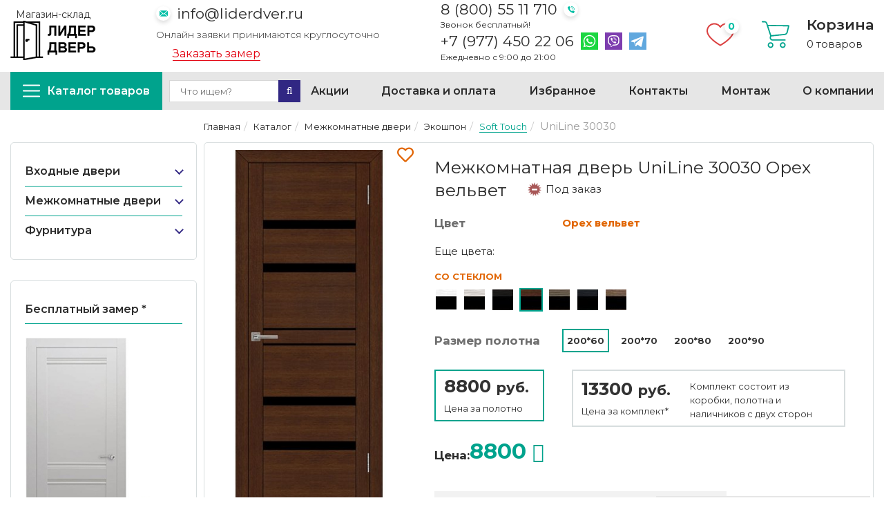

--- FILE ---
content_type: text/html; charset=UTF-8
request_url: https://liderdver.ru/katalog/mezhkomnatnye_dveri/eko_shpon/soft-touch/uni30030-orehvelvet
body_size: 29135
content:
<!DOCTYPE html>
<html dir="ltr" lang="ru">

	<head>
		


<title>Межкомнатная дверь UniLine 30030 цвет Орех вельвет Остекленная купить в Москве | Лидер дверь</title>
<meta name="description" content="Межкомнатная дверь UniLine 30030 цвет Орех вельвет Остекленная. В наличии от 8800 рублей. ☎ Звоните: 8 (800) 55 11 710 или заказывайте на сайте!">







<!-- Каталог -->










 

<meta name="viewport" content="width=device-width, initial-scale=1, maximum-scale=1, , initial-scale=1.0">
<meta name="facebook-domain-verification" content="jewmvnb8q7r2yewgl24k03wvr14hwr" />
<link href="image/favicon.png" rel="icon" />
<script>
if (navigator.userAgent.match(/Android/i)) {
	var viewport = document.querySelector("meta[name=viewport]");
}
if (navigator.userAgent.match(/Android/i)) {
	window.scrollTo(0, 1);
}
</script>
<base href="https://liderdver.ru">
<link rel="stylesheet" type="text/css" href="catalog/view/theme/theme377/stylesheet/v1.css" />
<style type="text/css">
.errors {color: red; padding-bottom:10px;}
input.required  {border: 1px red solid !important;}
input.invalid {border: 1px red solid !important;}
textarea.required  {border: 1px red solid !important;}
.requiredlist span {padding-right: 5px;}
.contact-form p {color:white;}
</style>
<script src="catalog/view/theme/theme377/js/jquery/jquery-1.10.2.min.js"></script>
<script src="catalog/view/theme/theme377/js/jquery/jquery-migrate-1.2.1.min.js"></script>


<style>
	.fa-viber:before{
		content: "\f409";
		font-family: "Font Awesome 5 Brands";
	}
	header #logo {
    float: none;
    margin: 1px 0px 0px 0px;
}
	header #logo a img {
    /* vertical-align: top; */
    max-width: 100%;
    width: auto;
    padding: 0px 0 5px;
    height: 75px;
    text-align: center;
    margin: 0 auto;
    display: block;
    position: relative;
}
	header #logo .text-whithe p{margin: 0;
    color: #fff;
    text-align: center;}
</style>

 
<!-- Google Tag Manager -->
 <script>(function(w,d,s,l,i){w[l]=w[l]||[];w[l].push({'gtm.start': new Date().getTime(),event:'gtm.js'});var f=d.getElementsByTagName(s)[0], j=d.createElement(s),dl=l!='dataLayer'?'&l='+l:'';j.async=true;j.src= 'https://www.googletagmanager.com/gtm.js?id='+i+dl;f.parentNode.insertBefore(j,f); })(window,document,'script','dataLayer','GTM-5KJLDZ3');</script> 
<!-- End Google Tag Manager -->
 <link rel="stylesheet" href="/css/welcome-pt.css"> 


<!-- Global site tag (gtag.js) - Google Analytics -->
<script async src="https://www.googletagmanager.com/gtag/js?id=G-Y3TDSHX68S"></script>
<script>
  window.dataLayer = window.dataLayer || [];
  function gtag(){dataLayer.push(arguments);}
  gtag('js', new Date());

  gtag('config', 'G-Y3TDSHX68S');
</script>

<meta name="yandex-verification" content="bb30f5f4bb968f88" />
<!-- Global site tag (gtag.js) - Google Analytics -->
<script async src="https://www.googletagmanager.com/gtag/js?id=UA-217419233-1"></script>
<script>
  window.dataLayer = window.dataLayer || [];
  function gtag(){dataLayer.push(arguments);}
  gtag('js', new Date());

  gtag('config', 'UA-217419233-1');
</script>

		<style>
			label.cl {
				width: 30px;
				height: 30px;
				display: block;
				position: relative;
				float: left;
				margin-right: 3px;
			}
			.swiper-button-next, .swiper-button-prev {color:#00a38d !important}
			.swiper-button-next, .swiper-rtl .swiper-button-prev {
				right: 0px !important;
				left: auto;
			}
			.swiper-button-prev, .swiper-rtl .swiper-button-next {
				left: 0 !important;
				right: auto;
			}
			#full_gallery {

				max-width: 320px;
				position: relative;
			}
			input[type="radio"] + span {
				width: 30px;
				height: 30px;

				position: absolute;
				top: 0;
				left: 0;
				cursor: pointer;
				border:3px solid #fff;
				padding:1px;
			}
			input[type="radio"]:checked + span { border: 3px solid #e16400;}


			@media (max-width: 767px){

			}
			.tabs1 .bestsellers .box-product .name {
				margin-bottom: 3px;
				margin-top: 20px;
				text-align: center;
			}
			.tabs1 .bestsellers.box .box-product .cart{float:none;}
			.tabs1 .bestsellers.box .box-product .cart button{
				display: block;
				margin: 0 auto;
			}
			.tabs1 .bestsellers.box .box-product .cart button+a{
				display: block;
				margin: 10px auto 0;
				color: initial;
				border: none;
				background: none;
				padding: 0;
				text-decoration: underline;
				font-size: 14px;
			}
			.tabs1 .bestsellers.box .box-product .cart button+a:hover{text-decoration:none;}

			#exampleModal .product-info{
				padding-bottom: 7px;border: none; border-radius: 5px;
			}
			.quick-view img {
				margin-right: 10px;
				float: left;
			}
			.colors3 img {margin-right:7px;}
		</style>
		<style>#par1{}
			#par1 input + label + span, #par0 input + label + span{display:none;}
			

		</style>
		 
<!-- Facebook Pixel Code -->
 

	
    <link type="text/css" rel="stylesheet" href="https://liderdver.ru/assets/snippets/shopkeeper/style/default/style.css" />
</head>
	
	<body class="product-product">
		<a id="hidden" href=""></a>
		<div class="swipe-left"></div>
		<div id="body">
			<!-- Facebook Pixel Code -->
<noscript><img height="1" width="1" alt="" style="display:none"
src="https://www.facebook.com/tr?id=467416251094922&ev=PageView&noscript=1"
/></noscript>
<!-- End Facebook Pixel Code -->
<!-- Google Tag Manager (noscript) -->
<noscript><iframe src="https://www.googletagmanager.com/ns.html?id=GTM-5KJLDZ3"
height="0" width="0" style="display:none;visibility:hidden"></iframe></noscript>
<!-- End Google Tag Manager (noscript) -->
<!-- Yandex.Metrika counter -->
<noscript><div><img src="https://mc.yandex.ru/watch/71396395" style="position:absolute; left:-9999px;" alt="" /></div></noscript>
<!-- /Yandex.Metrika counter -->
<div class="swipe">
	<div class="swipe-menu">
		<ul class="links">
			
			<li><a href="delivery">Доставка и оплата</a></li><li><a href="contacts/garantii-kachestva">Гарантия качества</a></li><li><a href="otzyvy">Отзывы</a></li><li><a href="about">О компании</a></li><li><a href="contacts">Контакты</a></li>
		</ul>
	</div>
</div>
			<div id="page">
				<div id="shadow">
					<div class="shadow"></div>
					<header id="header">
	<script type='application/ld+json'> 
{
  "@context": "http://www.schema.org",
  "@type": "Organization",
  "name": "Лидер дверь",
  "url": "https://liderdver.ru/",
  "logo": "https://liderdver.ru/assets/images/logo-header.png",
  "address": {
    "@type": "PostalAddress",
    "streetAddress": "Ленинградский пр-т 80, 17",
    "addressLocality": "Москва",
    "addressCountry": "Россия"
  },
  
  "contactPoint": {
    "@type": "ContactPoint",
    "telephone": "+79774502206",
    "contactType": "Телефон"
  }
}
 </script>
	<section class="header__top">
		<div class="header__logo">
			<p>Магазин-склад</p>
			<a href="https://liderdver.ru/"><img src="assets/images/logo-header.png" title="Лидер Дверь" alt="Лидер Дверь" /></a>
		</div>
		<div class="header__email">
			<a class="email__link" href="mailto:info@liderdver.ru">info@liderdver.ru</a>
			<p class="email__text">Онлайн заявки принимаются круглосуточно</p>
			<a class="header__callback aside-block__open-modal" href="#" data-title="Заказать замер">Заказать замер</a>
		</div>
		<div class="header__tel">
			<a class="tel__link" href="tel:+78005511710">8 (800) 55 11 710</a>
			<p class="tel__text">Звонок бесплатный!</p>
			<p class="tel__container">
				<a class="tel__link" href="tel:+79774502206">+7 (977) 450 22 06</a>
				<a class="header__wa" href="https://wa.me/79774502206"><img src="/catalog/view/theme/theme377/image/icons/whatsapp.svg" width="25" height="25" alt="Иконка Whatsapp"><span class="visually-hidden">Написать на Whatsapp</span></a>
				<a class="header__vb" href="viber://chat?number=79774502206"><img src="/catalog/view/theme/theme377/image/icons/viber.svg" width="25" height="25" alt="Иконка Viber"><span class="visually-hidden">Написать на Viber</span></a>
				<a class="header__tg" href="https://t.me/lider_dver"><img src="/catalog/view/theme/theme377/image/icons/telegram.svg" width="25" height="25" alt="Иконка Telegram"><span class="visually-hidden">Написать на Telegram</span></a>
			</p>
			<p class="tel__text">Ежедневно с 9:00 до 21:00</p>
		</div>
		<div class="header__cart">
			<a class="header__fav" href="ishhbrannoe"><span id="favorits_cnt" class="fav__count"></span><img src="/catalog/view/theme/theme377/image/icons/fav.svg" width="40" height="40" alt="Иконка Избранного"><span class="visually-hidden">Избранное</span></a>
			<div class="cart__wrap">
				<img src="/catalog/view/theme/theme377/image/icons/shopping-cart.svg" width="40" height="40" alt="Иконка Корзины">
				<div class="cart__inner">
					<p class="cart__title">Корзина</p>
					<div id="cart">
	<div class="heading">
		<span class="link_a">
			<span id="cart-total2">0</span>
			<span id="cart-total">0 товаров</span>
			<!--<span class="clear"></span>-->
		</span>
	</div>
	<div class="content">
		<div class="content-scroll">
			<div class="empty">Ваша корзина пуста!</div>
		</div>
	</div>
	
</div>

				</div>
			</div>
		</div>
	</section>
	<section class="header__first-menu--wrapper">
		<div class="header__first-menu">
			<a class="header__catalog" href="/katalog"><img src="/catalog/view/theme/theme377/image/icons/bars.svg" width="25" height="25" alt="Иконка меню"><span>Каталог товаров</span></a>
			
			<div id="search">
				<div class="inner">
					<form method="get" action="search">
					<input type="search" autocomplete="off" name="search" placeholder="Что ищем?" value="" />
					<button type="submit" class="button-search"  style="border:none"><i class="fa fa-search"></i></button>
					</form>
				</div>
			</div>
			<ul class="links header__menu-list">
				<li><a href="akcii">Акции</a></li><li><a href="delivery">Доставка и оплата</a></li><li><a href="ishhbrannoe">Избранное</a></li><li><a href="contacts">Контакты</a></li><li><a href="montazh">Монтаж</a></li><li><a href="about">О компании</a></li><li><a href="otzyvy">Отзывы</a></li>
			</ul>
		</div>
	</section>
	<div class="container">
		<div class="row">
			<div class="col-sm-12">
				<div class="">
					<div class="toprow-1">
						<div class="top-search2">
							<a id="menu-icon2"><img src="image/katalog1.png" title="Каталог" alt="Каталог" /><span>Каталог</span></a>	
						</div>
						<div class="top-search2">
							<a class="swipe-control" href="#"><img src="image/klientam1.png" title="Клиентам" alt="Клиентам" /><span>Инфо</span></a>
						</div>
						<div class="top-search2">
							<a href="montazh"><img src="image/montazh1.png" title="Монтаж" alt="Монтаж" /><span>Монтаж</span></a>
						</div>
						<div class="top-search">
							<img src="image/poisk1.png" title="Поиск" alt="Поиск" /><span>Поиск</span>
						</div>
					</div>
					<div id="search2">
						<div class="inner">
							<form method="get" action="search">
							<input type="search" autocomplete="off" name="search" placeholder="Что ищем?" value="" />
							<button type="submit" class="button-search" style="border:none"><i class="fa fa-search"></i></button>
							</form>	
						</div>
					</div>
					<div class="col-sm-12">
					
					</div>
					<div class="clear"></div>
					<div id="menu-gadget">
						<ul id="nav" class="sf-menu-phone">
							<li class="cat_1"><div class="link-wrap"><a href="katalog/vhodnye_dveri">Входные двери</a><span class="menu-arrow"></span></div><div class="sf-mega">
							<ul class="sf-mega-section"> <li><a class="screenshot1" href="katalog/vhodnye_dveri/bravo-z">Bravo Z</a></li><li><a class="screenshot1" href="katalog/vhodnye_dveri/bravo-n">Bravo N</a></li><li><a class="screenshot1" href="katalog/vhodnye_dveri/bravo-l">Bravo </a></li><li><a class="screenshot1" href="katalog/vhodnye_dveri/bravo-thermo">Thermo</a></li><li><a class="screenshot1" href="katalog/vhodnye_dveri/metallicheskie-dveri-sd-prof">Премиум</a></li><li><a class="screenshot1" href="katalog/vhodnye_dveri/standart-1">Стандарт</a></li><li><a class="screenshot1" href="katalog/vhodnye_dveri/ulichnye">Уличные</a></li><li><a class="screenshot1" href="katalog/vhodnye_dveri/russian_style_knr">Эконом</a></li></ul></div></li><li class="cat_2"><div class="link-wrap"><a href="katalog/mezhkomnatnye_dveri">Межкомнатные двери </a><span class="menu-arrow"></span></div><div class="sf-mega">
							<ul class="sf-mega-section"> <li class="cat_1"><div class="link-wrap"><a href="katalog/mezhkomnatnye_dveri/emal">Эмаль</a><span class="menu-arrow"></span></div><div class="sf-mega">
							<ul class="sf-mega-section"> <li><a class="screenshot1" href="katalog/mezhkomnatnye_dveri/emal/klassika">Классика</a></li><li><a class="screenshot1" href="katalog/mezhkomnatnye_dveri/emal/skinny-2">Skinny</a></li><li><a class="screenshot1" href="katalog/mezhkomnatnye_dveri/emal/graffiti-i-3d">Граффити и 3D</a></li><li><a class="screenshot1" href="katalog/mezhkomnatnye_dveri/emal/skinny">Классика Bravo</a></li><li><a class="screenshot1" href="katalog/mezhkomnatnye_dveri/emal/s-patinoj">С патиной</a></li></ul></div></li><li class="cat_2"><div class="link-wrap"><a href="katalog/mezhkomnatnye_dveri/eko_shpon">Экошпон</a><span class="menu-arrow"></span></div><div class="sf-mega">
							<ul class="sf-mega-section"> <li><a class="screenshot1" href="katalog/mezhkomnatnye_dveri/eko_shpon/neoclassic">Neoclassic</a></li><li><a class="screenshot1" href="katalog/mezhkomnatnye_dveri/eko_shpon/classic">Classic</a></li><li><a class="screenshot1" href="katalog/mezhkomnatnye_dveri/eko_shpon/trend">Trend</a></li><li><a class="screenshot1" href="katalog/mezhkomnatnye_dveri/eko_shpon/porta">Porta</a></li><li><a class="screenshot1" href="katalog/mezhkomnatnye_dveri/eko_shpon/porta-z">Porta Z</a></li><li><a class="screenshot1" href="katalog/mezhkomnatnye_dveri/eko_shpon/standart">Стандарт (возможен нестандарт, готовность 5-15 рабочих дней)</a></li><li><a class="screenshot1" href="katalog/mezhkomnatnye_dveri/eko_shpon/siciliya">Классика</a></li><li><a class="screenshot1" href="katalog/mezhkomnatnye_dveri/eko_shpon/decanto">Decanto</a></li><li><a class="screenshot1" href="katalog/mezhkomnatnye_dveri/eko_shpon/perfecto-1">Perfecto</a></li><li><a class="screenshot1" href="katalog/mezhkomnatnye_dveri/eko_shpon/loft">Loft</a></li><li><a class="screenshot1" href="katalog/mezhkomnatnye_dveri/eko_shpon/neo">NEO</a></li><li><a class="screenshot1" href="katalog/mezhkomnatnye_dveri/eko_shpon/eco-light">Eco Light</a></li><li><a class="screenshot1" href="katalog/mezhkomnatnye_dveri/eko_shpon/next">Next / Велюкс</a></li><li><a class="screenshot1" href="katalog/mezhkomnatnye_dveri/eko_shpon/soft-touch">Soft Touch</a></li><li><a class="screenshot1" href="katalog/mezhkomnatnye_dveri/eko_shpon/uniline-mramor">UniLine Mramor</a></li><li><a class="screenshot1" href="katalog/mezhkomnatnye_dveri/eko_shpon/turin">Турин (Сняты с производства)</a></li><li><a class="screenshot1" href="katalog/mezhkomnatnye_dveri/eko_shpon/florence-stile-1">Tamburat</a></li><li><a class="screenshot1" href="katalog/mezhkomnatnye_dveri/eko_shpon/prima">Классика BRAVO</a></li><li><a class="screenshot1" href="katalog/mezhkomnatnye_dveri/eko_shpon/twiggy">Twiggy</a></li><li><a class="screenshot1" href="katalog/mezhkomnatnye_dveri/eko_shpon/graffiti">Graffiti</a></li></ul></div></li><li><a class="screenshot1" href="katalog/mezhkomnatnye_dveri/invisible">Invisible (скрытые)</a></li><li class="cat_4"><div class="link-wrap"><a href="katalog/mezhkomnatnye_dveri/3d-graf">3D-Graf</a><span class="menu-arrow"></span></div><div class="sf-mega">
							<ul class="sf-mega-section"> <li><a class="screenshot1" href="katalog/mezhkomnatnye_dveri/3d-graf/regi-doors">Regi Doors</a></li><li><a class="screenshot1" href="katalog/mezhkomnatnye_dveri/3d-graf/eldorf">Verda</a></li></ul></div></li><li class="cat_5"><div class="link-wrap"><a href="katalog/mezhkomnatnye_dveri/emalit">Эмалит</a><span class="menu-arrow"></span></div><div class="sf-mega">
							<ul class="sf-mega-section"> <li><a class="screenshot1" href="katalog/mezhkomnatnye_dveri/emalit/sevilya">Севилья</a></li><li><a class="screenshot1" href="katalog/mezhkomnatnye_dveri/emalit/klassika">Классика</a></li><li><a class="screenshot1" href="katalog/mezhkomnatnye_dveri/emalit/neoclassic">Neoclassic</a></li><li><a class="screenshot1" href="katalog/mezhkomnatnye_dveri/emalit/bravo">Bravo</a></li><li><a class="screenshot1" href="katalog/mezhkomnatnye_dveri/emalit/prima">Prima</a></li></ul></div></li><li class="cat_6"><div class="link-wrap"><a href="katalog/mezhkomnatnye_dveri/vinyl-cpl">ВИНИЛ</a><span class="menu-arrow"></span></div><div class="sf-mega">
							<ul class="sf-mega-section"> <li><a class="screenshot1" href="katalog/mezhkomnatnye_dveri/vinyl-cpl/cpl">CPL</a></li><li><a class="screenshot1" href="katalog/mezhkomnatnye_dveri/vinyl-cpl/premium">Галерея</a></li><li><a class="screenshot1" href="katalog/mezhkomnatnye_dveri/vinyl-cpl/royal">Роял</a></li><li><a class="screenshot1" href="katalog/mezhkomnatnye_dveri/vinyl-cpl/simple">Аляска</a></li></ul></div></li><li><a class="screenshot1" href="katalog/mezhkomnatnye_dveri/glyanec">Глянец</a></li><li class="cat_8"><div class="link-wrap"><a href="katalog/mezhkomnatnye_dveri/massiv">Массив</a><span class="menu-arrow"></span></div><div class="sf-mega">
							<ul class="sf-mega-section"> <li><a class="screenshot1" href="katalog/mezhkomnatnye_dveri/massiv/bez_otdelki">Без отделки</a></li><li><a class="screenshot1" href="katalog/mezhkomnatnye_dveri/massiv/massiv-duba-1">Массив дуба</a></li><li><a class="screenshot1" href="katalog/mezhkomnatnye_dveri/massiv/massiv-olhi">Массив ольхи</a></li><li><a class="screenshot1" href="katalog/mezhkomnatnye_dveri/massiv/klassicheskie">Массив сосны</a></li></ul></div></li><li class="cat_9"><div class="link-wrap"><a href="katalog/mezhkomnatnye_dveri/pvh">ПВХ</a><span class="menu-arrow"></span></div><div class="sf-mega">
							<ul class="sf-mega-section"> <li><a class="screenshot1" href="katalog/mezhkomnatnye_dveri/pvh/bravo">Bravo</a></li><li><a class="screenshot1" href="katalog/mezhkomnatnye_dveri/pvh/regi-doors-1">Regi Doors</a></li><li><a class="screenshot1" href="katalog/mezhkomnatnye_dveri/pvh/graffiti">Graffiti</a></li><li><a class="screenshot1" href="katalog/mezhkomnatnye_dveri/pvh/skinny">Skinny</a></li></ul></div></li><li class="cat_10"><div class="link-wrap"><a href="katalog/mezhkomnatnye_dveri/steklyannye">Стеклянные</a><span class="menu-arrow"></span></div><div class="sf-mega">
							<ul class="sf-mega-section"> <li><a class="screenshot1" href="katalog/mezhkomnatnye_dveri/steklyannye/bravo_glass">Bravo Glass</a></li><li><a class="screenshot1" href="katalog/mezhkomnatnye_dveri/steklyannye/sauna">Sauna</a></li></ul></div></li><li class="cat_11"><div class="link-wrap"><a href="katalog/mezhkomnatnye_dveri/shpon_naturalnyy">Шпон натуральный</a><span class="menu-arrow"></span></div><div class="sf-mega">
							<ul class="sf-mega-section"> <li><a class="screenshot1" href="katalog/mezhkomnatnye_dveri/shpon_naturalnyy/komfort">Комфорт</a></li><li><a class="screenshot1" href="katalog/mezhkomnatnye_dveri/shpon_naturalnyy/fine-line">Fine-line</a></li><li><a class="screenshot1" href="katalog/mezhkomnatnye_dveri/shpon_naturalnyy/wood-flat">Wood Flat</a></li><li><a class="screenshot1" href="katalog/mezhkomnatnye_dveri/shpon_naturalnyy/wood-modern">Wood Modern</a></li><li><a class="screenshot1" href="katalog/mezhkomnatnye_dveri/shpon_naturalnyy/wood-classic">Wood Classic</a></li><li><a class="screenshot1" href="katalog/mezhkomnatnye_dveri/shpon_naturalnyy/elit">Elit</a></li><li><a class="screenshot1" href="katalog/mezhkomnatnye_dveri/shpon_naturalnyy/klassika-1">Классика Regidoors</a></li><li><a class="screenshot1" href="katalog/mezhkomnatnye_dveri/shpon_naturalnyy/premium">Геометрия</a></li></ul></div></li><li><a class="screenshot1" href="katalog/mezhkomnatnye_dveri/shumoizolyacionnye">Шумоизоляционные</a></li></ul></div></li><li class="cat_3"><div class="link-wrap"><a href="katalog/furnitura">Фурнитура</a><span class="menu-arrow"></span></div><div class="sf-mega">
							<ul class="sf-mega-section"> <li class="cat_1"><div class="link-wrap"><a href="katalog/furnitura/dlya_mezhkomnatnyh_dverey">Для межкомнатных дверей</a><span class="menu-arrow"></span></div><div class="sf-mega">
							<ul class="sf-mega-section"> <li><a class="screenshot1" href="katalog/furnitura/dlya_mezhkomnatnyh_dverey/finskaya">«Финская»</a></li><li><a class="screenshot1" href="katalog/furnitura/dlya_mezhkomnatnyh_dverey/zamki">Замки</a></li><li><a class="screenshot1" href="katalog/furnitura/dlya_mezhkomnatnyh_dverey/zavertki-santehnicheskie">Завертки сантехнические</a></li><li><a class="screenshot1" href="katalog/furnitura/dlya_mezhkomnatnyh_dverey/zaschelki-1">Защелки</a></li><li><a class="screenshot1" href="katalog/furnitura/dlya_mezhkomnatnyh_dverey/nakladki-1">Накладки</a></li><li><a class="screenshot1" href="katalog/furnitura/dlya_mezhkomnatnyh_dverey/ruchki_dvernye">Ручки</a></li><li><a class="screenshot1" href="katalog/furnitura/dlya_mezhkomnatnyh_dverey/sistemy-i-komplekty">Системы и комплекты</a></li><li><a class="screenshot1" href="katalog/furnitura/dlya_mezhkomnatnyh_dverey/petli">Петли</a></li><li><a class="screenshot1" href="katalog/furnitura/dlya_mezhkomnatnyh_dverey/zaschelki">Замки/защелки</a></li><li><a class="screenshot1" href="katalog/furnitura/dlya_mezhkomnatnyh_dverey/cilindry">Цилиндры/накладки</a></li><li><a class="screenshot1" href="katalog/furnitura/dlya_mezhkomnatnyh_dverey/fiksatory">Фиксаторы</a></li><li><a class="screenshot1" href="katalog/furnitura/dlya_mezhkomnatnyh_dverey/ogranichiteli">Ограничители</a></li><li><a class="screenshot1" href="katalog/furnitura/dlya_mezhkomnatnyh_dverey/ruchki-zaschelki">Ручки-защелки (КНОБ)</a></li><li><a class="screenshot1" href="katalog/furnitura/dlya_mezhkomnatnyh_dverey/dovodchiki">Доводчики/ригели</a></li></ul></div></li><li><a class="screenshot1" href="katalog/furnitura/dlya_razdvizhnyh_dverey">Для раздвижных дверей</a></li><li class="cat_3"><div class="link-wrap"><a href="katalog/furnitura/dlya_steklyannyh_dverey">Для стеклянных дверей</a><span class="menu-arrow"></span></div><div class="sf-mega">
							<ul class="sf-mega-section"> <li><a class="screenshot1" href="katalog/furnitura/dlya_steklyannyh_dverey/ruchki_dvernye">Ручки дверные</a></li><li><a class="screenshot1" href="katalog/furnitura/dlya_steklyannyh_dverey/zaschelki">Защелки</a></li><li><a class="screenshot1" href="katalog/furnitura/dlya_steklyannyh_dverey/dlya_razdvizhnyh_dverey">Для раздвижных дверей</a></li><li><a class="screenshot1" href="katalog/furnitura/dlya_steklyannyh_dverey/dlya_raspashnyh_dverey">Для распашных дверей</a></li><li><a class="screenshot1" href="katalog/furnitura/dlya_steklyannyh_dverey/petli">Петли</a></li><li><a class="screenshot1" href="katalog/furnitura/dlya_steklyannyh_dverey/cilindry">Цилиндры</a></li><li><a class="screenshot1" href="katalog/furnitura/dlya_steklyannyh_dverey/zamki_i_zaschelki">Замки и защелки</a></li></ul></div></li></ul></div></li>
						</ul>
					</div>
					
					
					<div class="clear"></div>
				</div>
				
			</div>
		</div>
	</div>
</header>
					<section>
						<div id="container">
							<p id="back-top"> <a href="#top"><span></span></a> </p>
							<div class="container">
								<div id="notification"></div>
								<div class="row">
									<div class=" col-sm-12" id="content">
										<div class="row">
											<div class="col-sm-3 side-bar">
												<aside>
	<div id="menu">
		<ul class="sf-menu">
			<li class="cat_1"><div class="link-wrap"><a href="katalog/vhodnye_dveri">Входные двери</a><span class="menu-arrow"></span></div><div class="sf-mega">
			<ul class="sf-mega-section"><li><a class="screenshot1" href="katalog/vhodnye_dveri/bravo-z">Bravo Z</a></li><li><a class="screenshot1" href="katalog/vhodnye_dveri/bravo-n">Bravo N</a></li><li><a class="screenshot1" href="katalog/vhodnye_dveri/bravo-l">Bravo </a></li><li><a class="screenshot1" href="katalog/vhodnye_dveri/bravo-thermo">Thermo</a></li><li><a class="screenshot1" href="katalog/vhodnye_dveri/metallicheskie-dveri-sd-prof">Премиум</a></li><li><a class="screenshot1" href="katalog/vhodnye_dveri/standart-1">Стандарт</a></li><li><a class="screenshot1" href="katalog/vhodnye_dveri/ulichnye">Уличные</a></li><li><a class="screenshot1" href="katalog/vhodnye_dveri/russian_style_knr">Эконом</a></li></ul></div></li><li class="cat_2"><div class="link-wrap"><a href="katalog/mezhkomnatnye_dveri">Межкомнатные двери </a><span class="menu-arrow"></span></div><div class="sf-mega">
			<ul class="sf-mega-section"><li class="cat_1"><div class="link-wrap"><a href="katalog/mezhkomnatnye_dveri/emal">Эмаль</a><span class="menu-arrow"></span></div><div class="sf-mega">
			<ul class="sf-mega-section"><li><a class="screenshot1" href="katalog/mezhkomnatnye_dveri/emal/klassika">Классика</a></li><li><a class="screenshot1" href="katalog/mezhkomnatnye_dveri/emal/skinny-2">Skinny</a></li><li><a class="screenshot1" href="katalog/mezhkomnatnye_dveri/emal/graffiti-i-3d">Граффити и 3D</a></li><li><a class="screenshot1" href="katalog/mezhkomnatnye_dveri/emal/skinny">Классика Bravo</a></li><li><a class="screenshot1" href="katalog/mezhkomnatnye_dveri/emal/s-patinoj">С патиной</a></li></ul></div></li><li class="cat_2"><div class="link-wrap"><a href="katalog/mezhkomnatnye_dveri/eko_shpon">Экошпон</a><span class="menu-arrow"></span></div><div class="sf-mega">
			<ul class="sf-mega-section"><li><a class="screenshot1" href="katalog/mezhkomnatnye_dveri/eko_shpon/neoclassic">Neoclassic</a></li><li><a class="screenshot1" href="katalog/mezhkomnatnye_dveri/eko_shpon/classic">Classic</a></li><li><a class="screenshot1" href="katalog/mezhkomnatnye_dveri/eko_shpon/trend">Trend</a></li><li><a class="screenshot1" href="katalog/mezhkomnatnye_dveri/eko_shpon/porta">Porta</a></li><li><a class="screenshot1" href="katalog/mezhkomnatnye_dveri/eko_shpon/porta-z">Porta Z</a></li><li><a class="screenshot1" href="katalog/mezhkomnatnye_dveri/eko_shpon/standart">Стандарт (возможен нестандарт, готовность 5-15 рабочих дней)</a></li><li><a class="screenshot1" href="katalog/mezhkomnatnye_dveri/eko_shpon/siciliya">Классика</a></li><li><a class="screenshot1" href="katalog/mezhkomnatnye_dveri/eko_shpon/decanto">Decanto</a></li><li><a class="screenshot1" href="katalog/mezhkomnatnye_dveri/eko_shpon/perfecto-1">Perfecto</a></li><li><a class="screenshot1" href="katalog/mezhkomnatnye_dveri/eko_shpon/loft">Loft</a></li><li><a class="screenshot1" href="katalog/mezhkomnatnye_dveri/eko_shpon/neo">NEO</a></li><li><a class="screenshot1" href="katalog/mezhkomnatnye_dveri/eko_shpon/eco-light">Eco Light</a></li><li><a class="screenshot1" href="katalog/mezhkomnatnye_dveri/eko_shpon/next">Next / Велюкс</a></li><li><a class="screenshot1" href="katalog/mezhkomnatnye_dveri/eko_shpon/soft-touch">Soft Touch</a></li><li><a class="screenshot1" href="katalog/mezhkomnatnye_dveri/eko_shpon/uniline-mramor">UniLine Mramor</a></li><li><a class="screenshot1" href="katalog/mezhkomnatnye_dveri/eko_shpon/turin">Турин (Сняты с производства)</a></li><li><a class="screenshot1" href="katalog/mezhkomnatnye_dveri/eko_shpon/florence-stile-1">Tamburat</a></li><li><a class="screenshot1" href="katalog/mezhkomnatnye_dveri/eko_shpon/prima">Классика BRAVO</a></li><li><a class="screenshot1" href="katalog/mezhkomnatnye_dveri/eko_shpon/twiggy">Twiggy</a></li><li><a class="screenshot1" href="katalog/mezhkomnatnye_dveri/eko_shpon/graffiti">Graffiti</a></li></ul></div></li><li><a class="screenshot1" href="katalog/mezhkomnatnye_dveri/invisible">Invisible (скрытые)</a></li><li class="cat_4"><div class="link-wrap"><a href="katalog/mezhkomnatnye_dveri/3d-graf">3D-Graf</a><span class="menu-arrow"></span></div><div class="sf-mega">
			<ul class="sf-mega-section"><li><a class="screenshot1" href="katalog/mezhkomnatnye_dveri/3d-graf/regi-doors">Regi Doors</a></li><li><a class="screenshot1" href="katalog/mezhkomnatnye_dveri/3d-graf/eldorf">Verda</a></li></ul></div></li><li class="cat_5"><div class="link-wrap"><a href="katalog/mezhkomnatnye_dveri/emalit">Эмалит</a><span class="menu-arrow"></span></div><div class="sf-mega">
			<ul class="sf-mega-section"><li><a class="screenshot1" href="katalog/mezhkomnatnye_dveri/emalit/sevilya">Севилья</a></li><li><a class="screenshot1" href="katalog/mezhkomnatnye_dveri/emalit/klassika">Классика</a></li><li><a class="screenshot1" href="katalog/mezhkomnatnye_dveri/emalit/neoclassic">Neoclassic</a></li><li><a class="screenshot1" href="katalog/mezhkomnatnye_dveri/emalit/bravo">Bravo</a></li><li><a class="screenshot1" href="katalog/mezhkomnatnye_dveri/emalit/prima">Prima</a></li></ul></div></li><li class="cat_6"><div class="link-wrap"><a href="katalog/mezhkomnatnye_dveri/vinyl-cpl">ВИНИЛ</a><span class="menu-arrow"></span></div><div class="sf-mega">
			<ul class="sf-mega-section"><li><a class="screenshot1" href="katalog/mezhkomnatnye_dveri/vinyl-cpl/cpl">CPL</a></li><li><a class="screenshot1" href="katalog/mezhkomnatnye_dveri/vinyl-cpl/premium">Галерея</a></li><li><a class="screenshot1" href="katalog/mezhkomnatnye_dveri/vinyl-cpl/royal">Роял</a></li><li><a class="screenshot1" href="katalog/mezhkomnatnye_dveri/vinyl-cpl/simple">Аляска</a></li></ul></div></li><li><a class="screenshot1" href="katalog/mezhkomnatnye_dveri/glyanec">Глянец</a></li><li class="cat_8"><div class="link-wrap"><a href="katalog/mezhkomnatnye_dveri/massiv">Массив</a><span class="menu-arrow"></span></div><div class="sf-mega">
			<ul class="sf-mega-section"><li><a class="screenshot1" href="katalog/mezhkomnatnye_dveri/massiv/bez_otdelki">Без отделки</a></li><li><a class="screenshot1" href="katalog/mezhkomnatnye_dveri/massiv/massiv-duba-1">Массив дуба</a></li><li><a class="screenshot1" href="katalog/mezhkomnatnye_dveri/massiv/massiv-olhi">Массив ольхи</a></li><li><a class="screenshot1" href="katalog/mezhkomnatnye_dveri/massiv/klassicheskie">Массив сосны</a></li></ul></div></li><li class="cat_9"><div class="link-wrap"><a href="katalog/mezhkomnatnye_dveri/pvh">ПВХ</a><span class="menu-arrow"></span></div><div class="sf-mega">
			<ul class="sf-mega-section"><li><a class="screenshot1" href="katalog/mezhkomnatnye_dveri/pvh/bravo">Bravo</a></li><li><a class="screenshot1" href="katalog/mezhkomnatnye_dveri/pvh/regi-doors-1">Regi Doors</a></li><li><a class="screenshot1" href="katalog/mezhkomnatnye_dveri/pvh/graffiti">Graffiti</a></li><li><a class="screenshot1" href="katalog/mezhkomnatnye_dveri/pvh/skinny">Skinny</a></li></ul></div></li><li class="cat_10"><div class="link-wrap"><a href="katalog/mezhkomnatnye_dveri/steklyannye">Стеклянные</a><span class="menu-arrow"></span></div><div class="sf-mega">
			<ul class="sf-mega-section"><li><a class="screenshot1" href="katalog/mezhkomnatnye_dveri/steklyannye/bravo_glass">Bravo Glass</a></li><li><a class="screenshot1" href="katalog/mezhkomnatnye_dveri/steklyannye/sauna">Sauna</a></li></ul></div></li><li class="cat_11"><div class="link-wrap"><a href="katalog/mezhkomnatnye_dveri/shpon_naturalnyy">Шпон натуральный</a><span class="menu-arrow"></span></div><div class="sf-mega">
			<ul class="sf-mega-section"><li><a class="screenshot1" href="katalog/mezhkomnatnye_dveri/shpon_naturalnyy/komfort">Комфорт</a></li><li><a class="screenshot1" href="katalog/mezhkomnatnye_dveri/shpon_naturalnyy/fine-line">Fine-line</a></li><li><a class="screenshot1" href="katalog/mezhkomnatnye_dveri/shpon_naturalnyy/wood-flat">Wood Flat</a></li><li><a class="screenshot1" href="katalog/mezhkomnatnye_dveri/shpon_naturalnyy/wood-modern">Wood Modern</a></li><li><a class="screenshot1" href="katalog/mezhkomnatnye_dveri/shpon_naturalnyy/wood-classic">Wood Classic</a></li><li><a class="screenshot1" href="katalog/mezhkomnatnye_dveri/shpon_naturalnyy/elit">Elit</a></li><li><a class="screenshot1" href="katalog/mezhkomnatnye_dveri/shpon_naturalnyy/klassika-1">Классика Regidoors</a></li><li><a class="screenshot1" href="katalog/mezhkomnatnye_dveri/shpon_naturalnyy/premium">Геометрия</a></li></ul></div></li><li><a class="screenshot1" href="katalog/mezhkomnatnye_dveri/shumoizolyacionnye">Шумоизоляционные</a></li></ul></div></li><li class="cat_3"><div class="link-wrap"><a href="katalog/furnitura">Фурнитура</a><span class="menu-arrow"></span></div><div class="sf-mega">
			<ul class="sf-mega-section"><li class="cat_1"><div class="link-wrap"><a href="katalog/furnitura/dlya_mezhkomnatnyh_dverey">Для межкомнатных дверей</a><span class="menu-arrow"></span></div><div class="sf-mega">
			<ul class="sf-mega-section"><li><a class="screenshot1" href="katalog/furnitura/dlya_mezhkomnatnyh_dverey/finskaya">«Финская»</a></li><li><a class="screenshot1" href="katalog/furnitura/dlya_mezhkomnatnyh_dverey/zamki">Замки</a></li><li><a class="screenshot1" href="katalog/furnitura/dlya_mezhkomnatnyh_dverey/zavertki-santehnicheskie">Завертки сантехнические</a></li><li><a class="screenshot1" href="katalog/furnitura/dlya_mezhkomnatnyh_dverey/zaschelki-1">Защелки</a></li><li><a class="screenshot1" href="katalog/furnitura/dlya_mezhkomnatnyh_dverey/nakladki-1">Накладки</a></li><li><a class="screenshot1" href="katalog/furnitura/dlya_mezhkomnatnyh_dverey/ruchki_dvernye">Ручки</a></li><li><a class="screenshot1" href="katalog/furnitura/dlya_mezhkomnatnyh_dverey/sistemy-i-komplekty">Системы и комплекты</a></li><li><a class="screenshot1" href="katalog/furnitura/dlya_mezhkomnatnyh_dverey/petli">Петли</a></li><li><a class="screenshot1" href="katalog/furnitura/dlya_mezhkomnatnyh_dverey/zaschelki">Замки/защелки</a></li><li><a class="screenshot1" href="katalog/furnitura/dlya_mezhkomnatnyh_dverey/cilindry">Цилиндры/накладки</a></li><li><a class="screenshot1" href="katalog/furnitura/dlya_mezhkomnatnyh_dverey/fiksatory">Фиксаторы</a></li><li><a class="screenshot1" href="katalog/furnitura/dlya_mezhkomnatnyh_dverey/ogranichiteli">Ограничители</a></li><li><a class="screenshot1" href="katalog/furnitura/dlya_mezhkomnatnyh_dverey/ruchki-zaschelki">Ручки-защелки (КНОБ)</a></li><li><a class="screenshot1" href="katalog/furnitura/dlya_mezhkomnatnyh_dverey/dovodchiki">Доводчики/ригели</a></li></ul></div></li><li><a class="screenshot1" href="katalog/furnitura/dlya_razdvizhnyh_dverey">Для раздвижных дверей</a></li><li class="cat_3"><div class="link-wrap"><a href="katalog/furnitura/dlya_steklyannyh_dverey">Для стеклянных дверей</a><span class="menu-arrow"></span></div><div class="sf-mega">
			<ul class="sf-mega-section"><li><a class="screenshot1" href="katalog/furnitura/dlya_steklyannyh_dverey/ruchki_dvernye">Ручки дверные</a></li><li><a class="screenshot1" href="katalog/furnitura/dlya_steklyannyh_dverey/zaschelki">Защелки</a></li><li><a class="screenshot1" href="katalog/furnitura/dlya_steklyannyh_dverey/dlya_razdvizhnyh_dverey">Для раздвижных дверей</a></li><li><a class="screenshot1" href="katalog/furnitura/dlya_steklyannyh_dverey/dlya_raspashnyh_dverey">Для распашных дверей</a></li><li><a class="screenshot1" href="katalog/furnitura/dlya_steklyannyh_dverey/petli">Петли</a></li><li><a class="screenshot1" href="katalog/furnitura/dlya_steklyannyh_dverey/cilindry">Цилиндры</a></li><li><a class="screenshot1" href="katalog/furnitura/dlya_steklyannyh_dverey/zamki_i_zaschelki">Замки и защелки</a></li></ul></div></li></ul></div></li>
		</ul>
	</div>
	<div class="aside-block">
		<h4 class="asibe-block__title">Бесплатный замер *</h4>
		<img style="margin-top:20px" src="/catalog/view/theme/theme377/image/free-measure.jpg" width="230" height="309" alt="Бесплатный замер">
	</div>
	<div class="aside-block aside-block--1">
		<img src="/catalog/view/theme/theme377/image/scheme.jpg" width="270" height="174" alt="Схема замера">
	</div>
	<div class="aside-block">
		<h4 class="asibe-block__title">Часто спрашивают</h4>
		<a href="kak-sdelat-zamer" class="aside-block__link aside-block__link--1">Как сделать замер</a>
		<a href="kak-vibral-dver" class="aside-block__link aside-block__link--2">Как выбрать дверь</a>
	</div>
	<div class="aside-block">
		<p class="asibe-block__title">Обратная связь</p>
		<a href="#" data-title="Письмо директору" class="aside-block__link aside-block__link--3 aside-block__open-modal">Письмо директору</a>
		<a href="#" data-title="Заявка на гарантию" class="aside-block__link aside-block__link--4 aside-block__open-modal">Заявка на гарантию</a>
		<a href="/otzyvy" class="aside-block__link aside-block__link--5">Оставить отзыв</a>
	</div>
	<div class="aside-block">
		<p class="asibe-block__title">Наши работы</p>
		<a href="nashi-raboty" class="work"><img src="assets/cache/images/slajd2%281%29-250x-329.jpg" alt="Наши работы"></a>
		<div class="all-news"><a href="nashi-raboty" class="link-a">Смотреть все работы</a></div>
	</div>
	<div class="aside-block">
		<p class="asibe-block__title">Новости</p>
		<div class="news1">
	<div class="date2">09.06.2022</div>
	<div class="tit"><a href="novosti/dveri-nestandartnogo-razmera-za-3-dnya" rel="nofollow">Двери нестандартного размера за 7 дней!</a></div>
	<div class="img-news"><a href="novosti/dveri-nestandartnogo-razmera-za-3-dnya"><img src=" assets/cache/images/1%282%29-228x200-4c8.png" alt="Двери нестандартного размера за 7 дней!"></a></div>
	<div class="intro">Нужны двери нестандартного размера?</div>	
	<div class="more"><a href="novosti/dveri-nestandartnogo-razmera-za-3-dnya" rel="nofollow">Читать далее</a></div>
</div>	<div class="news1">
	<div class="date2">02.07.2021</div>
	<div class="tit"><a href="novosti/dveri-s-zerkalom-za-3-dnya" rel="nofollow">Двери с зеркалом за 7 дней!</a></div>
	<div class="img-news"><a href="novosti/dveri-s-zerkalom-za-3-dnya"><img src=" assets/cache/images/zerkalo-228x200-cb9.jpg" alt="Двери с зеркалом за 7 дней!"></a></div>
	<div class="intro">Двери с зеркалом за 3 дня.</div>	
	<div class="more"><a href="novosti/dveri-s-zerkalom-za-3-dnya" rel="nofollow">Читать далее</a></div>
</div>	<div class="news1">
	<div class="date2">02.07.2021</div>
	<div class="tit"><a href="novosti/novost-2" rel="nofollow">Двери с асимметричной филенкой.</a></div>
	<div class="img-news"><a href="novosti/novost-2"><img src=" assets/cache/images/whatsapp-image-2022-06-09-at-17.42.12-228x200-ba7.jpeg" alt="Двери с асимметричной филенкой."></a></div>
	<div class="intro">Перфекто  уже на складе!</div>	
	<div class="more"><a href="novosti/novost-2" rel="nofollow">Читать далее</a></div>
</div>	<div class="news1">
	<div class="date2">02.07.2021</div>
	<div class="tit"><a href="novosti/novoe-postuplenie-dverej" rel="nofollow">Красим двери в любой цвет по RAL!!!</a></div>
	<div class="img-news"><a href="novosti/novoe-postuplenie-dverej"><img src=" assets/cache/images/izobrazhenie-whatsapp-2023-06-20-v-18.04.29-228x200-ce8.jpg" alt="Красим двери в любой цвет по RAL!!!"></a></div>
	<div class="intro">Красим двери в любой цвет по RAL!!!</div>	
	<div class="more"><a href="novosti/novoe-postuplenie-dverej" rel="nofollow">Читать далее</a></div>
</div>	
		
		<div class="all-news"><a href="novosti">Все новости</a></div>
		
	</div>
</aside>
											</div>
											<div class="col-sm-9 main-content">
												<div class="breadcrumb1">
	<nav class="breadcrumbs"><ul class="breadcrumb" itemscope itemtype="http://schema.org/BreadcrumbList"><li itemprop="itemListElement" itemscope itemtype="http://schema.org/ListItem"><meta itemprop="position" content="1" /><a href="https://liderdver.ru/" title=""  itemprop="item"><span itemprop="name">Главная</span></a></li><li itemprop="itemListElement" itemscope itemtype="http://schema.org/ListItem"><meta itemprop="position" content="2" /><a href="https://liderdver.ru/katalog" title=""  itemprop="item"><span itemprop="name">Каталог</span></a></li><li itemprop="itemListElement" itemscope itemtype="http://schema.org/ListItem"><meta itemprop="position" content="3" /><a href="https://liderdver.ru/katalog/mezhkomnatnye_dveri" title=""  itemprop="item"><span itemprop="name">Межкомнатные двери </span></a></li><li itemprop="itemListElement" itemscope itemtype="http://schema.org/ListItem"><meta itemprop="position" content="4" /><a href="https://liderdver.ru/katalog/mezhkomnatnye_dveri/eko_shpon" title=""  itemprop="item"><span itemprop="name">Экошпон</span></a></li><li itemprop="itemListElement" itemscope itemtype="http://schema.org/ListItem"><meta itemprop="position" content="5" /><a href="https://liderdver.ru/katalog/mezhkomnatnye_dveri/eko_shpon/soft-touch" title=""  itemprop="item"><span itemprop="name">Soft Touch</span></a></li><li class="active" itemprop="itemListElement" itemscope itemtype="http://schema.org/ListItem"><meta itemprop="position" content="6" /><span typeof="WebPage" resource="https://liderdver.ru/katalog/mezhkomnatnye_dveri/eko_shpon/soft-touch/uni30030-orehvelvet"><span itemprop="name">UniLine 30030</span></span></li></ul></nav>
</div>
												<div class="product-info">
													<div class="row">
														<div class="col-sm-4">
															<i class="far fa-heart favorite" aria-hidden="true" data-id="82131" id="fav82131" style="font-size: 24px;  position: absolute; top: 5px; right:15px;  color: #e16400;z-index:9"></i>
															

															<div id="full_gallery">
																

														</div>
														<div id="default_gallery" class="left spacing">
														<div class="image">
															<a href="assets/cache/images/images/new/uni30030-orehvelvet-1200x-4d8.jpg" data-fancybox="gallery"><img id="zoom_01" data-zoom-image="assets/cache/images/images/new/uni30030-orehvelvet-600x800-971.jpg" src="assets/cache/images/images/new/uni30030-orehvelvet-350x600-561.jpg" title="UniLine 30030" alt="UniLine 30030" /></a>
														</div>
														
														<div class="image-additional">
															<ul id="image-additional">
																
																
																
																
																
																
																
															</ul>
														</div>
														</div>


														<div class="share text-center">
															<script src="//yastatic.net/es5-shims/0.0.2/es5-shims.min.js"></script>
															<script src="//yastatic.net/share2/share.js"></script>
															<div class="ya-share2" data-services="vkontakte,facebook,odnoklassniki,moimir,gplus,twitter"></div>

														</div>
													</div>
													<div class="col-sm-8">
														<div class="shk-item">
															<form action="katalog/mezhkomnatnye_dveri/eko_shpon/soft-touch/uni30030-orehvelvet" method="post" id="fid82131">
																<input type="hidden" name="shk-id" value="82131" />
																<input type="hidden" name='shk-name' value="UniLine 30030" />
																<div class="prod-title">
																	<h1 class="visually-hidden">Межкомнатная дверь UniLine 30030 Орех вельвет</h1>
																	<p class="product-name"><span>Межкомнатная дверь UniLine 30030 Орех вельвет</span>
																		<span class="stock">
																			<span class="prod-out" title="под заказ"></span><span class="stock_span">Под заказ</span>

																		</span>
																	</p>
																</div>
																<div class="description">

																	<div class="product-section product-section__wrap">
																		<span class="product-section__title">Цвет </span>Орех вельвет<br>



																	</div>
																	<div style="clear:both; margin-bottom: 10px;"></div>
																	<div class="colors3"><div style="clear:both"></div>Еще цвета: 
																		 


																		<h2>Со стеклом</h2> <a href="katalog/mezhkomnatnye_dveri/eko_shpon/soft-touch/uni30030-belvelur" class="first level1 odd"><img src="assets/cache/images/images/new/uni30030-belvelur-x-c88.jpg" alt="Белый велюр" title="Белый велюр - Остекленная"></a><a href="katalog/mezhkomnatnye_dveri/eko_shpon/soft-touch/uni30030-capvelur" class="level1 even"><img src="assets/cache/images/images/new/uni30030-capvelur-x-c88.jpg" alt="Капучино велюр" title="Капучино велюр - Остекленная"></a><a href="katalog/mezhkomnatnye_dveri/eko_shpon/soft-touch/uni30030-shocovelur" class="level1 odd"><img src="assets/cache/images/images/new/uni30030-shocovelur-x-aba.jpg" alt="Шоко велюр" title="Шоко велюр - Остекленная"></a><a href="katalog/mezhkomnatnye_dveri/eko_shpon/soft-touch/uni30030-orehvelvet" class="level1 current even"><img src="assets/cache/images/images/new/uni30030-orehvelvet-x-c88.jpg" alt="Орех вельвет" title="Орех вельвет - Остекленная"></a><a href="katalog/mezhkomnatnye_dveri/eko_shpon/soft-touch/uni30030-velurgraf" class="level1 odd"><img src="assets/cache/images/images/new/uni30030-velurgraf-x-aba.jpg" alt="Велюр графит" title="Велюр графит - Остекленная"></a><a href="katalog/mezhkomnatnye_dveri/eko_shpon/soft-touch/uni30030-dubshoco" class="level1 even"><img src="assets/cache/images/images/new/uni30030-dubshoco-x-c88.jpg" alt="Дуб шоколадный" title="Дуб шоколадный - Остекленная"></a><a href="katalog/mezhkomnatnye_dveri/eko_shpon/soft-touch/uni30030-servelur" class="last level1 odd"><img src="assets/cache/images/images/new/uni30030-servelur-x-c88.jpg" alt="Серый велюр" title="Серый велюр - Остекленная"></a> 
																		
																	</div>
																	<div class="product-section product-section--colors">
																							
																	</div>
																	<div style="clear:both; margin-bottom: 10px;"></div>
																	<div class="product-section product-section__wrap">
																		<span class="product-section__title">Размер полотна</span>

																		<div class="sizes_new">																																					
																			<div>
	<input checked="checked" id="sizes1" type="radio" name="sizes__82131__add" value="200*60">
	<label for="sizes1">200*60</label>
	
</div><div>
	<input  id="sizes2" type="radio" name="sizes__82131__add" value="200*70">
	<label for="sizes2">200*70</label>
	
</div><div>
	<input  id="sizes3" type="radio" name="sizes__82131__add" value="200*80">
	<label for="sizes3">200*80</label>
	
</div><div>
	<input  id="sizes4" type="radio" name="sizes__82131__add" value="200*90">
	<label for="sizes4">200*90</label>
	
</div>
																		</div>
																	</div>
																	<div style="clear:both; margin-bottom: 10px;"></div>

																	<div class="params">




																	</div>
																	
																	<div class="newprice_section">
																		<div>
	<input id="npr1" class="buy-type" type="radio" checked="checked" name="prices__82131" data-discount-price="8800" value="0__0" data-discount-addit="0" data-price="8800" data-addit="0" />
	<label for="npr1">
		<em class="newprice_col" style="display:block; font-style:normal; margin-bottom:0">
			<span class="newprice_price">8800  <i class="rur">руб.</i></span>
			<span class="newprice_desc">Цена за <i>Полотно</i></span>
		</em>
		
	</label>
</div><div>
	<input id="npr2" class="buy-type" type="radio"  name="prices__82131" data-discount-price="8800" value="1__4500" data-discount-addit="4500" data-price="8800" data-addit="4500" />
	<label for="npr2">
		<em class="newprice_col" style="display:block; font-style:normal; margin-bottom:0">
			<span class="newprice_price">13300  <i class="rur">руб.</i></span>
			<span class="newprice_desc">Цена за <i>Комплект*</i></span>
		</em>
		<em class="newprice_col_desc" style="margin-bottom:0; font-style:normal">Комплект состоит из коробки, полотна и наличников с двух сторон</em>
	</label>
</div>
																		<span class="newprice_mob_desc">*Комплект состоит из коробки, полотна и наличников с двух сторон</span>
																	</div>
																	







																	<div class="price">
																		<span class="text-price">Цена:</span>
																		<span id="prices"><span class="shk-price price-new">8800 <i class="fa fa-rub" aria-hidden="true"></i></span></span>
																		
																		<script>
																			var str = document.querySelector('.price-old span');
																			if (str) {
																				var newStr = str.textContent.replace(/\.00/, '');
																				str.textContent = newStr;
																			}
																		</script>
																	</div>
																	

																	<div class="offer-details offer-details--desk">
																		<div class="offer-details__block">
																			<p class="offer-details__title">Доставка</p>
																			<p class="offer-details__text">-Москва и МО от 1000 руб*</p>
																			<p class="offer-details__text">-Самовывоз со склада <br>(г. Москва)</p>
																			<p class="offer-details__text">-По России (ТК)</p>
																			<a href="/delivery" class="offer-details__link">Подробнее ...</a>
																		</div>
																		<div class="offer-details__block">
																			<p class="offer-details__title">Оплата</p>
																			<p class="offer-details__text">-Наличными</p>
																			<p class="offer-details__text">-Безналичный расчёт</p>
																			<p class="offer-details__text">-Онлайн</p>
																			<a href="/delivery" class="offer-details__link">Подробнее ...</a>
																		</div>
																		<div class="offer-details__block">
																			<p class="offer-details__title">Установка</p>
																			<p class="offer-details__text">-от 1900 руб - Межкомнатные двери</p>
																			<p class="offer-details__text">-от 4000 руб - Входные двери</p>
																			<a href="/montazh" class="offer-details__link">Подробнее ...</a>
																		</div>
																	</div>

																	<div class="offer-details offer-details--mob">
																		<div class="offer-details__block">
																			<p class="offer-details__title">Доставка</p>
																			<img src="assets/images/icons/delivery.jpg" width="60" height="60" alt="Иконка">
																			<a href="/delivery" class="offer-details__link">Подробнее ...</a>
																		</div>
																		<div class="offer-details__block">
																			<p class="offer-details__title">Оплата</p>
																			<img src="assets/images/icons/pay.jpg" width="60" height="60" alt="Иконка">
																			<a href="/delivery" class="offer-details__link">Подробнее ...</a>
																		</div>
																		<div class="offer-details__block">
																			<p class="offer-details__title">Установка</p>
																			<img src="assets/images/icons/setup.jpg" width="60" height="60" alt="Иконка">
																			<a href="/montazh" class="offer-details__link">Подробнее ...</a>
																		</div>
																	</div>

																	<div class="clear"></div>


																</div>
															</form>

														</div>	
													</div>
												</div>

											</div>

												
											<div class="tabs">
												<ul class="fit-links" id="fit-links">
													<li><span style="height:100%" data-toggle="modal" data-target="#fittings-1" data-display="ruchki"></span><a class="k1" data-toggle="modal" data-target="#fittings-1" data-display="ruchki">Ручки</a></li>
													<li><span style="height:100%" data-toggle="modal" data-target="#fittings-3" data-display="zamki"></span><a data-toggle="modal" data-target="#fittings-3" data-display="zamki">Замки</a><a data-toggle="modal" data-target="#fittings-4" data-display="zaschelki">Защёлки</a></li>
													<li><span style="height:100%" data-toggle="modal" data-target="#fittings-5" data-display="fixatori"></span><a data-toggle="modal" data-target="#fittings-5" data-display="fixatori">Фиксаторы</a><a data-toggle="modal" data-target="#fittings-6" data-display="cilindri">Цилиндры</a></li>
													<li><span style="height:100%" data-toggle="modal" data-target="#fittings-7" data-display="petli"></span><a data-toggle="modal" data-target="#fittings-7" data-display="petli">Петли</a><a data-toggle="modal" data-target="#fittings-8" data-display="ogranichiteli">Ограничители</a></li>
													<li><span style="height:100%" data-toggle="modal" data-target="#fittings-9" data-display="cupe"></span><a data-toggle="modal" data-target="#fittings-9" data-display="cupe">Для дверей <br>Купе</a></li>
												</ul>

												<div class="tab-heading">
													<ul class="nav nav-tabs">
														<li class="active"><a data-toggle="tab" href="#tab-description">Описание</a></li>
														<li><a data-toggle="tab" href="#tab-complect">Комплектующие</a></li>
														<li><a id="fit-show" href="/katalog/furnitura">Фурнитура</a></li>
														<li><a href="#" data-reveal-id="orderModal" data-animation="fade">Заказать замер</a></li>
													</ul>
												</div>	
												<div class="tab-content" >
													<div id="tab-description" class="tab-pane fade in active">
														<div class="params">
															

															

															


															
															<div class="par-row"><div class="par1">Коллекция</div>	<div class="par2">UniLine	</div></div>					
															<div class="par-row"><div class="par1">Узор</div>	<div class="par2">Uniline 30030	</div></div>					
															<div class="par-row"><div class="par1">Покрытие двери</div>	<div class="par2">Плёнка ПВХ, немецкого производства	</div></div>					
															<div class="par-row"><div class="par1">Наполнение двери</div>	<div class="par2">Массив сосны+МДФ, стекло черное	</div></div>					
															<div class="par-row"><div class="par1">Модификация</div>	<div class="par2">Остекленные; Раздвижные	</div></div>					
															<div class="par-row"></div>					
															<div class="par-row"><div class="par1">Тип двери</div>	<div class="par2">Глухая	</div></div>					
															<div class="par-row"><div class="par1">Материал</div>	<div class="par2">Экошпон	</div></div>					
															<div class="par-row"><div class="par1">Цвет</div>	<div class="par2">Орех вельвет	</div></div>	
															



														</div>	
													</div>
													<div id="tab-complect" class="tab-pane fade ">
														<div class="parts">

															<table style="width: 100%;">
																<tr>
																	<th style="width:35%; padding:5px; text-align:center;">Название</th>
																	<!--th style="width:40%; padding:5px; text-align:center;">Фото</th-->																	<th style="width:20%; padding:5px; text-align:center;">Цвет</th>									
																	<th style="width:25%; padding:5px; text-align:center;">Цена</th>
																	<th style="width: 10%; padding:5px; text-align:center;">Кол-во</th>
																	<th style="padding:5px; text-align:center;">Купить</th>
																</tr>
																
																
															</table>
														</div>
													</div>	
													<div id="tab-delivery" class="tab-pane fade ">
														<h3>Заказ.</h3>
<p>Заказ Вы можете сделать удобным Вам способом:</p>
<ul>
<li>по телефону, указанному на сайте;</li>
<li>через корзину на сайте(круглосуточно);</li>
<li>воспользовавшись формой вызвать замерщика, к Вам приедет специалист, выполнит замер, даст консультацию и сделает полный просчет. Для Вашего удобство у замерщика есть каталоги и образцы покрытий!</li>
<li>воспользовавшись услугой &laquo;обратный звонок&raquo;</li>
</ul>
<h3>Доставка.</h3>
<p>Наш магазин осуществляет доставку собственным транспортом, доставку мы выполняем в день обращения или на следующий. Клиентам из регионов отправляем удобной им транспортной компанией. Для вашего удобства менеджер предварительно согласовывает время доставки, курьер Вас предупредит,&nbsp; позвонив заранее. Заказ будет доставлен непосредственно в Вашу квартиру или дом.</p>
<h3>Стоимость доставки</h3>
<table style="width: 932px; height: 436px;">
<tbody>
<tr style="height: 22.5px;">
<td style="width: 802px; height: 22.5px;">
<p>По Москве в пределах МКАД&nbsp; &nbsp; &nbsp; &nbsp; &nbsp; &nbsp; &nbsp; &nbsp; &nbsp; &nbsp;</p>
</td>
<td style="width: 116px; height: 22.5px;">
<p>1500 р&nbsp;</p>
</td>
</tr>
<tr style="height: 46px;">
<td style="width: 802px; height: 46px;">
<p>Доплата за доставку в Подмосковье от МКАД</p>
</td>
<td style="width: 116px; height: 46px;">
<p>от 30 руб./ км</p>
</td>
</tr>
<tr style="height: 46px;">
<td style="width: 802px; height: 46px;">
<p>Подъем за одно изделие на лифте</p>
</td>
<td style="width: 116px; height: 46px;">
<p>300 р.</p>
</td>
</tr>
<tr style="height: 46px;">
<td style="width: 802px; height: 46px;">
<p>Подъем стальной двери на грузовом лифте</p>
</td>
<td style="width: 116px; height: 46px;">
<p>от 500 р.</p>
</td>
</tr>
<tr style="height: 46px;">
<td style="width: 802px; height: 46px;">
<p>Подъем стальной двери без грузового лифта</p>
</td>
<td style="width: 116px; height: 46px;">
<p>от 500 эт.</p>
</td>
</tr>
<tr style="height: 46px;">
<td style="width: 802px; height: 46px;">
<p>Подъем&nbsp; за одну межкомнатную дверь без лифта</p>
</td>
<td style="width: 116px; height: 46px;">
<p>300р./ эт.</p>
</td>
</tr>
<tr style="height: 46px;">
<td style="width: 802px; height: 46px;">
<p>До транспортной компании</p>
</td>
<td style="width: 116px; height: 46px;">
<p>от 1500 р.</p>
</td>
</tr>
</tbody>
</table>
<p>Стоимость доставки рассчитывается индивидуально менеджером. Также Вы можете приехать на склад и забрать товар самостоятельно, предварительно предупредив нас за&nbsp; 2 часа до приезда!</p>
<p><div id="ajaxForm">
	<h2>Рассчитать стоимости доставки по России</h2>
	<form  class="eform" method="post" action="katalog/mezhkomnatnye_dveri/eko_shpon/soft-touch/uni30030-orehvelvet">
		<input type="hidden" name="formid" value="form" />
		<input type="text" name="name" value="" placeholder="Ваше имя">	
		<input type="text" name="phone" value="" placeholder="Ваш телефон" required="required">	
		<input type="text" name="city" value="" placeholder="Ваш город" required="required">
		<button type="submit">Отправить</button>	
		<div class="check">
			<input type="checkbox" name="agree" required="required" value="да">
			Соглашаюсь на обработку персональных данных в соответствии с <a href="privacy" target="_blank">Политикой конфиденциальности</a>, а также с <a href="terms" target="_blank">Условиями продаж</a>
		</div>	
	</form>	
</div>	</p>
<h3>Оплата.</h3>
<p>Наличный расчет. Мы не берем предоплату, исключение - заказные модели. Вы оплачиваете заказ курьеру наличными, после того как проверите&nbsp; количество, комплектность и характеристики согласно накладной по Вашему заказу.</p>
<p>Безналичный расчет для юридических лиц. Все документы для бухгалтерии Вы получаете вместе с заказом!</p>
													</div>
												</div>
											</div>
											<div class="box featured also-like">
												<div class="box-heading main">Вам также понравится</div>
												<div class="box-content">
													<div class="box-product">
														<ul class="product-slider">
															<li class="product-slide__item text-center">
	<i class="far fa-heart favorite" aria-hidden="true" data-id="81930" id="fav81930" style="position: absolute;z-index: 55;right: 5px;top: 0;font-size: 24px;color: #db4040;"></i>
	
	<div class="shk-item"><form action="katalog/mezhkomnatnye_dveri/eko_shpon/soft-touch/uni30030-orehvelvet" method="post">
	<input type="hidden" class="shk-id" name="shk-id" value="81930" />
	<input type="hidden" class="shk-name" name="shk-name" value="Light 2122 SoftTouch" />
	<input type="hidden" class="shk-count" value="1" name="shk-count">
	<div class="padding">
		
		<div onclick="ym(71396395,'reachGoal','quick_view') return true;"><a href="" data-toggle="modal" data-qw="81930" data-target="#prod_quickview_main" class="quick-view-main"><img src="/catalog/view/theme/theme377/image/icons/magnifying-glass.svg" width="20" height="20" alt="Лупа"
																															  >Быстрый просмотр</a></div>
		<div class="image2">
			<a href="/katalog/mezhkomnatnye_dveri/eko_shpon/soft-touch/lightsoft2122-krem-soft" class="text-center"><img id="img_81930" src="assets/cache/images/images/new/lightsoft2122-krem-soft-190x416-831.jpg" title="Light 2122 SoftTouch" alt="Light 2122 SoftTouch" /></a>
		</div>
		<div class="inner">
			<div class="f-left">
				<div class="name maxheight-feat"><a href="/katalog/mezhkomnatnye_dveri/eko_shpon/soft-touch/lightsoft2122-krem-soft"><span class="prod-color2">Межкомнатная дверь</span><span class="prod-name">Light 2122 SoftTouch</span><span class="prod-color">Кремовый Soft touch</span></a></div>
				
					<div class="price-wrap">
						<div class="price price-one">7200 руб.</div>
					</div>
				
				<div class="description"></div>
			</div>
			<div style="clear:both;"></div>
			<div class="cart-button">
				<div class="cart">
					<br/><i> </i>
				</div>
				<span class="clear"></span>
			</div>
			<div class="clear"></div>
		</div>
		<div class="clear"></div>
	</div>
	</form></div>
</li><li class="product-slide__item text-center">
	<i class="far fa-heart favorite" aria-hidden="true" data-id="81919" id="fav81919" style="position: absolute;z-index: 55;right: 5px;top: 0;font-size: 24px;color: #db4040;"></i>
	
	<div class="shk-item"><form action="katalog/mezhkomnatnye_dveri/eko_shpon/soft-touch/uni30030-orehvelvet" method="post">
	<input type="hidden" class="shk-id" name="shk-id" value="81919" />
	<input type="hidden" class="shk-name" name="shk-name" value="UniLine 30032 SoftTouch" />
	<input type="hidden" class="shk-count" value="1" name="shk-count">
	<div class="padding">
		
		<div onclick="ym(71396395,'reachGoal','quick_view') return true;"><a href="" data-toggle="modal" data-qw="81919" data-target="#prod_quickview_main" class="quick-view-main"><img src="/catalog/view/theme/theme377/image/icons/magnifying-glass.svg" width="20" height="20" alt="Лупа"
																															  >Быстрый просмотр</a></div>
		<div class="image2">
			<a href="/katalog/mezhkomnatnye_dveri/eko_shpon/soft-touch/unisoft30032-tortora-soft" class="text-center"><img id="img_81919" src="assets/cache/images/images/new/aaa/unisoft30032-tortora-soft-190x416-aac.jpg" title="UniLine 30032 SoftTouch" alt="UniLine 30032 SoftTouch" /></a>
		</div>
		<div class="inner">
			<div class="f-left">
				<div class="name maxheight-feat"><a href="/katalog/mezhkomnatnye_dveri/eko_shpon/soft-touch/unisoft30032-tortora-soft"><span class="prod-color2">Межкомнатная дверь</span><span class="prod-name">UniLine 30032 SoftTouch</span><span class="prod-color">Тортора Soft touch</span></a></div>
				
				<div class="price">
					<div class="price price-one">8400 руб.</div>
				</div>
				
				<div class="description"></div>
			</div>
			<div style="clear:both;"></div>
			<div class="cart-button">
				<div class="cart">
					
					<a class="see-more" href="/katalog/mezhkomnatnye_dveri/eko_shpon/soft-touch/unisoft30032-tortora-soft">Подробнее...</a>
					<a href="#" data-id="81919" class="one-click" data-reveal-id="orderQpay">Купить в один клик</a>
					
				</div>
				<span class="clear"></span>
			</div>
			<div class="clear"></div>
		</div>
		<div class="clear"></div>
	</div>
	</form></div>
</li><li class="product-slide__item text-center">
	<i class="far fa-heart favorite" aria-hidden="true" data-id="82084" id="fav82084" style="position: absolute;z-index: 55;right: 5px;top: 0;font-size: 24px;color: #db4040;"></i>
	
	<div class="shk-item"><form action="katalog/mezhkomnatnye_dveri/eko_shpon/soft-touch/uni30030-orehvelvet" method="post">
	<input type="hidden" class="shk-id" name="shk-id" value="82084" />
	<input type="hidden" class="shk-name" name="shk-name" value="UniLine 30013" />
	<input type="hidden" class="shk-count" value="1" name="shk-count">
	<div class="padding">
		
		<div onclick="ym(71396395,'reachGoal','quick_view') return true;"><a href="" data-toggle="modal" data-qw="82084" data-target="#prod_quickview_main" class="quick-view-main"><img src="/catalog/view/theme/theme377/image/icons/magnifying-glass.svg" width="20" height="20" alt="Лупа"
																															  >Быстрый просмотр</a></div>
		<div class="image2">
			<a href="/katalog/mezhkomnatnye_dveri/eko_shpon/soft-touch/uni30013-orehvelvet" class="text-center"><img id="img_82084" src="assets/cache/images/images/new/uni30013-orehvelvet-190x416-d60.jpg" title="UniLine 30013" alt="UniLine 30013" /></a>
		</div>
		<div class="inner">
			<div class="f-left">
				<div class="name maxheight-feat"><a href="/katalog/mezhkomnatnye_dveri/eko_shpon/soft-touch/uni30013-orehvelvet"><span class="prod-color2">Межкомнатная дверь</span><span class="prod-name">UniLine 30013</span><span class="prod-color">Орех вельвет</span></a></div>
				
					<div class="price-wrap">
						<div class="price price-one">9500 руб.</div>
					</div>
				
				<div class="description"></div>
			</div>
			<div style="clear:both;"></div>
			<div class="cart-button">
				<div class="cart">
					<br/><i> </i>
				</div>
				<span class="clear"></span>
			</div>
			<div class="clear"></div>
		</div>
		<div class="clear"></div>
	</div>
	</form></div>
</li><li class="product-slide__item text-center">
	<i class="far fa-heart favorite" aria-hidden="true" data-id="82117" id="fav82117" style="position: absolute;z-index: 55;right: 5px;top: 0;font-size: 24px;color: #db4040;"></i>
	
	<div class="shk-item"><form action="katalog/mezhkomnatnye_dveri/eko_shpon/soft-touch/uni30030-orehvelvet" method="post">
	<input type="hidden" class="shk-id" name="shk-id" value="82117" />
	<input type="hidden" class="shk-name" name="shk-name" value="UniLine 30026" />
	<input type="hidden" class="shk-count" value="1" name="shk-count">
	<div class="padding">
		
		<div onclick="ym(71396395,'reachGoal','quick_view') return true;"><a href="" data-toggle="modal" data-qw="82117" data-target="#prod_quickview_main" class="quick-view-main"><img src="/catalog/view/theme/theme377/image/icons/magnifying-glass.svg" width="20" height="20" alt="Лупа"
																															  >Быстрый просмотр</a></div>
		<div class="image2">
			<a href="/katalog/mezhkomnatnye_dveri/eko_shpon/soft-touch/uni30026-orehvelvet" class="text-center"><img id="img_82117" src="assets/cache/images/images/new/uni30026-orehvelvet-190x416-1f0.jpg" title="UniLine 30026" alt="UniLine 30026" /></a>
		</div>
		<div class="inner">
			<div class="f-left">
				<div class="name maxheight-feat"><a href="/katalog/mezhkomnatnye_dveri/eko_shpon/soft-touch/uni30026-orehvelvet"><span class="prod-color2">Межкомнатная дверь</span><span class="prod-name">UniLine 30026</span><span class="prod-color">Орех вельвет</span></a></div>
				
					<div class="price-wrap">
						<div class="price price-one">8800 руб.</div>
					</div>
				
				<div class="description"></div>
			</div>
			<div style="clear:both;"></div>
			<div class="cart-button">
				<div class="cart">
					<br/><i> </i>
				</div>
				<span class="clear"></span>
			</div>
			<div class="clear"></div>
		</div>
		<div class="clear"></div>
	</div>
	</form></div>
</li><li class="product-slide__item text-center">
	<i class="far fa-heart favorite" aria-hidden="true" data-id="81914" id="fav81914" style="position: absolute;z-index: 55;right: 5px;top: 0;font-size: 24px;color: #db4040;"></i>
	
	<div class="shk-item"><form action="katalog/mezhkomnatnye_dveri/eko_shpon/soft-touch/uni30030-orehvelvet" method="post">
	<input type="hidden" class="shk-id" name="shk-id" value="81914" />
	<input type="hidden" class="shk-name" name="shk-name" value="UniLine 30023 SoftTouch" />
	<input type="hidden" class="shk-count" value="1" name="shk-count">
	<div class="padding">
		
		<div onclick="ym(71396395,'reachGoal','quick_view') return true;"><a href="" data-toggle="modal" data-qw="81914" data-target="#prod_quickview_main" class="quick-view-main"><img src="/catalog/view/theme/theme377/image/icons/magnifying-glass.svg" width="20" height="20" alt="Лупа"
																															  >Быстрый просмотр</a></div>
		<div class="image2">
			<a href="/katalog/mezhkomnatnye_dveri/eko_shpon/soft-touch/unisoft30023-krem-soft" class="text-center"><img id="img_81914" src="assets/cache/images/images/new/aaa/unisoft30023-krem-soft-190x416-aac.jpg" title="UniLine 30023 SoftTouch" alt="UniLine 30023 SoftTouch" /></a>
		</div>
		<div class="inner">
			<div class="f-left">
				<div class="name maxheight-feat"><a href="/katalog/mezhkomnatnye_dveri/eko_shpon/soft-touch/unisoft30023-krem-soft"><span class="prod-color2">Межкомнатная дверь</span><span class="prod-name">UniLine 30023 SoftTouch</span><span class="prod-color">Кремовый Soft touch</span></a></div>
				
				<div class="price">
					<div class="price price-one">8400 руб.</div>
				</div>
				
				<div class="description"></div>
			</div>
			<div style="clear:both;"></div>
			<div class="cart-button">
				<div class="cart">
					
					<a class="see-more" href="/katalog/mezhkomnatnye_dveri/eko_shpon/soft-touch/unisoft30023-krem-soft">Подробнее...</a>
					<a href="#" data-id="81914" class="one-click" data-reveal-id="orderQpay">Купить в один клик</a>
					
				</div>
				<span class="clear"></span>
			</div>
			<div class="clear"></div>
		</div>
		<div class="clear"></div>
	</div>
	</form></div>
</li><li class="product-slide__item text-center">
	<i class="far fa-heart favorite" aria-hidden="true" data-id="82110" id="fav82110" style="position: absolute;z-index: 55;right: 5px;top: 0;font-size: 24px;color: #db4040;"></i>
	
	<div class="shk-item"><form action="katalog/mezhkomnatnye_dveri/eko_shpon/soft-touch/uni30030-orehvelvet" method="post">
	<input type="hidden" class="shk-id" name="shk-id" value="82110" />
	<input type="hidden" class="shk-name" name="shk-name" value="UniLine 30023 Зеркало" />
	<input type="hidden" class="shk-count" value="1" name="shk-count">
	<div class="padding">
		
		<div onclick="ym(71396395,'reachGoal','quick_view') return true;"><a href="" data-toggle="modal" data-qw="82110" data-target="#prod_quickview_main" class="quick-view-main"><img src="/catalog/view/theme/theme377/image/icons/magnifying-glass.svg" width="20" height="20" alt="Лупа"
																															  >Быстрый просмотр</a></div>
		<div class="image2">
			<a href="/katalog/mezhkomnatnye_dveri/eko_shpon/soft-touch/uni30023-servelur" class="text-center"><img id="img_82110" src="assets/cache/images/images/new/uni30023-servelur-190x416-e87.jpg" title="UniLine 30023 Зеркало" alt="UniLine 30023 Зеркало" /></a>
		</div>
		<div class="inner">
			<div class="f-left">
				<div class="name maxheight-feat"><a href="/katalog/mezhkomnatnye_dveri/eko_shpon/soft-touch/uni30023-servelur"><span class="prod-color2">Межкомнатная дверь</span><span class="prod-name">UniLine 30023 Зеркало</span><span class="prod-color">Серый велюр</span></a></div>
				
					<div class="price-wrap">
						<div class="price price-one">8800 руб.</div>
					</div>
				
				<div class="description"></div>
			</div>
			<div style="clear:both;"></div>
			<div class="cart-button">
				<div class="cart">
					<br/><i> </i>
				</div>
				<span class="clear"></span>
			</div>
			<div class="clear"></div>
		</div>
		<div class="clear"></div>
	</div>
	</form></div>
</li><li class="product-slide__item text-center">
	<i class="far fa-heart favorite" aria-hidden="true" data-id="81924" id="fav81924" style="position: absolute;z-index: 55;right: 5px;top: 0;font-size: 24px;color: #db4040;"></i>
	
	<div class="shk-item"><form action="katalog/mezhkomnatnye_dveri/eko_shpon/soft-touch/uni30030-orehvelvet" method="post">
	<input type="hidden" class="shk-id" name="shk-id" value="81924" />
	<input type="hidden" class="shk-name" name="shk-name" value="Light 2110 SoftTouch" />
	<input type="hidden" class="shk-count" value="1" name="shk-count">
	<div class="padding">
		
		<div onclick="ym(71396395,'reachGoal','quick_view') return true;"><a href="" data-toggle="modal" data-qw="81924" data-target="#prod_quickview_main" class="quick-view-main"><img src="/catalog/view/theme/theme377/image/icons/magnifying-glass.svg" width="20" height="20" alt="Лупа"
																															  >Быстрый просмотр</a></div>
		<div class="image2">
			<a href="/katalog/mezhkomnatnye_dveri/eko_shpon/soft-touch/lightsoft2110-antracit-soft" class="text-center"><img id="img_81924" src="assets/cache/images/images/new/lightsoft2110-antracit-soft-190x416-b57.jpg" title="Light 2110 SoftTouch" alt="Light 2110 SoftTouch" /></a>
		</div>
		<div class="inner">
			<div class="f-left">
				<div class="name maxheight-feat"><a href="/katalog/mezhkomnatnye_dveri/eko_shpon/soft-touch/lightsoft2110-antracit-soft"><span class="prod-color2">Межкомнатная дверь</span><span class="prod-name">Light 2110 SoftTouch</span><span class="prod-color">Атрацит Soft touch</span></a></div>
				
					<div class="price-wrap">
						<div class="price price-one">7000 руб.</div>
					</div>
				
				<div class="description"></div>
			</div>
			<div style="clear:both;"></div>
			<div class="cart-button">
				<div class="cart">
					<br/><i> </i>
				</div>
				<span class="clear"></span>
			</div>
			<div class="clear"></div>
		</div>
		<div class="clear"></div>
	</div>
	</form></div>
</li><li class="product-slide__item text-center">
	<i class="far fa-heart favorite" aria-hidden="true" data-id="81902" id="fav81902" style="position: absolute;z-index: 55;right: 5px;top: 0;font-size: 24px;color: #db4040;"></i>
	
	<div class="shk-item"><form action="katalog/mezhkomnatnye_dveri/eko_shpon/soft-touch/uni30030-orehvelvet" method="post">
	<input type="hidden" class="shk-id" name="shk-id" value="81902" />
	<input type="hidden" class="shk-name" name="shk-name" value="UniLine 30013 SoftTouch" />
	<input type="hidden" class="shk-count" value="1" name="shk-count">
	<div class="padding">
		
		<div onclick="ym(71396395,'reachGoal','quick_view') return true;"><a href="" data-toggle="modal" data-qw="81902" data-target="#prod_quickview_main" class="quick-view-main"><img src="/catalog/view/theme/theme377/image/icons/magnifying-glass.svg" width="20" height="20" alt="Лупа"
																															  >Быстрый просмотр</a></div>
		<div class="image2">
			<a href="/katalog/mezhkomnatnye_dveri/eko_shpon/soft-touch/unisoft30013-krem-soft" class="text-center"><img id="img_81902" src="assets/cache/images/images/new/aaa/unisoft30013-krem-soft-190x416-aac.jpg" title="UniLine 30013 SoftTouch" alt="UniLine 30013 SoftTouch" /></a>
		</div>
		<div class="inner">
			<div class="f-left">
				<div class="name maxheight-feat"><a href="/katalog/mezhkomnatnye_dveri/eko_shpon/soft-touch/unisoft30013-krem-soft"><span class="prod-color2">Межкомнатная дверь</span><span class="prod-name">UniLine 30013 SoftTouch</span><span class="prod-color">Кремовый Soft touch</span></a></div>
				
				<div class="price">
					<div class="price price-one">8500 руб.</div>
				</div>
				
				<div class="description"></div>
			</div>
			<div style="clear:both;"></div>
			<div class="cart-button">
				<div class="cart">
					
					<a class="see-more" href="/katalog/mezhkomnatnye_dveri/eko_shpon/soft-touch/unisoft30013-krem-soft">Подробнее...</a>
					<a href="#" data-id="81902" class="one-click" data-reveal-id="orderQpay">Купить в один клик</a>
					
				</div>
				<span class="clear"></span>
			</div>
			<div class="clear"></div>
		</div>
		<div class="clear"></div>
	</div>
	</form></div>
</li><li class="product-slide__item text-center">
	<i class="far fa-heart favorite" aria-hidden="true" data-id="82115" id="fav82115" style="position: absolute;z-index: 55;right: 5px;top: 0;font-size: 24px;color: #db4040;"></i>
	
	<div class="shk-item"><form action="katalog/mezhkomnatnye_dveri/eko_shpon/soft-touch/uni30030-orehvelvet" method="post">
	<input type="hidden" class="shk-id" name="shk-id" value="82115" />
	<input type="hidden" class="shk-name" name="shk-name" value="UniLine 30026" />
	<input type="hidden" class="shk-count" value="1" name="shk-count">
	<div class="padding">
		
		<div onclick="ym(71396395,'reachGoal','quick_view') return true;"><a href="" data-toggle="modal" data-qw="82115" data-target="#prod_quickview_main" class="quick-view-main"><img src="/catalog/view/theme/theme377/image/icons/magnifying-glass.svg" width="20" height="20" alt="Лупа"
																															  >Быстрый просмотр</a></div>
		<div class="image2">
			<a href="/katalog/mezhkomnatnye_dveri/eko_shpon/soft-touch/uni30026-capvelur" class="text-center"><img id="img_82115" src="assets/cache/images/images/new/uni30026-capvelur-190x416-1f0.jpg" title="UniLine 30026" alt="UniLine 30026" /></a>
		</div>
		<div class="inner">
			<div class="f-left">
				<div class="name maxheight-feat"><a href="/katalog/mezhkomnatnye_dveri/eko_shpon/soft-touch/uni30026-capvelur"><span class="prod-color2">Межкомнатная дверь</span><span class="prod-name">UniLine 30026</span><span class="prod-color">Капучино велюр</span></a></div>
				
					<div class="price-wrap">
						<div class="price price-one">8800 руб.</div>
					</div>
				
				<div class="description"></div>
			</div>
			<div style="clear:both;"></div>
			<div class="cart-button">
				<div class="cart">
					<br/><i> </i>
				</div>
				<span class="clear"></span>
			</div>
			<div class="clear"></div>
		</div>
		<div class="clear"></div>
	</div>
	</form></div>
</li><li class="product-slide__item text-center">
	<i class="far fa-heart favorite" aria-hidden="true" data-id="82073" id="fav82073" style="position: absolute;z-index: 55;right: 5px;top: 0;font-size: 24px;color: #db4040;"></i>
	
	<div class="shk-item"><form action="katalog/mezhkomnatnye_dveri/eko_shpon/soft-touch/uni30030-orehvelvet" method="post">
	<input type="hidden" class="shk-id" name="shk-id" value="82073" />
	<input type="hidden" class="shk-name" name="shk-name" value="UniLine 30004" />
	<input type="hidden" class="shk-count" value="1" name="shk-count">
	<div class="padding">
		
		<div onclick="ym(71396395,'reachGoal','quick_view') return true;"><a href="" data-toggle="modal" data-qw="82073" data-target="#prod_quickview_main" class="quick-view-main"><img src="/catalog/view/theme/theme377/image/icons/magnifying-glass.svg" width="20" height="20" alt="Лупа"
																															  >Быстрый просмотр</a></div>
		<div class="image2">
			<a href="/katalog/mezhkomnatnye_dveri/eko_shpon/soft-touch/uni30004-velurgraf" class="text-center"><img id="img_82073" src="assets/cache/images/images/new/uni30004-velurgraf-190x416-d60.jpg" title="UniLine 30004" alt="UniLine 30004" /></a>
		</div>
		<div class="inner">
			<div class="f-left">
				<div class="name maxheight-feat"><a href="/katalog/mezhkomnatnye_dveri/eko_shpon/soft-touch/uni30004-velurgraf"><span class="prod-color2">Межкомнатная дверь</span><span class="prod-name">UniLine 30004</span><span class="prod-color">Велюр графит</span></a></div>
				
					<div class="price-wrap">
						<div class="price price-one">9550 руб.</div>
					</div>
				
				<div class="description"></div>
			</div>
			<div style="clear:both;"></div>
			<div class="cart-button">
				<div class="cart">
					<br/><i> </i>
				</div>
				<span class="clear"></span>
			</div>
			<div class="clear"></div>
		</div>
		<div class="clear"></div>
	</div>
	</form></div>
</li>
														</ul>
													</div>
													<div class="clear"></div>
												</div>
											</div>
											<div class="box featured recently">
												<div class="box-heading main">Недавно просмотренные</div>
												<div class="box-content">
													<div class="box-product">
														<ul class="product-slider">
															
														</ul>
													</div>
													<div class="clear"></div>
												</div>
											</div>
											<section class="portfolio">
	<p class="advantages__title">Наши работы</p>
	<div class="portfolio-slider">
		<img src="assets/cache/images/slajd12%281%29-569x831-42a.jpeg"  alt="Наша работа 1"><img src="assets/cache/images/slajd9%281%29-569x831-2e7.jpeg"  alt="Наша работа 2"><img src="assets/cache/images/slajd10%281%29-569x831-23c.jpeg"  alt="Наша работа 3">	
	</div>
</section>
											<section class="advantages">
	<div class="advantages__inner">
		<p class="advantages__title">Почему выбирают нас!</p>
		<ul class="advantages__list">
			<li class="advantages__item"><img src="/catalog/view/theme/theme377/image/icons/timer.svg" width="93" height="93" alt="Иконка преимущества"><span>Опыт работы<br> более 10 лет</span></li>
			<li class="advantages__item"><img src="/catalog/view/theme/theme377/image/icons/list.svg" width="93" height="93" alt="Иконка преимущества"><span>Двери от 5<br> производителей</span></li>
			<li class="advantages__item"><img src="/catalog/view/theme/theme377/image/icons/warehouse.svg" width="93" height="93" alt="Иконка преимущества"><span>80% в наличии<br> на складе</span></li>
			<li class="advantages__item"><img src="/catalog/view/theme/theme377/image/icons/truck.svg" width="93" height="93" alt="Иконка преимущества"><span>Быстрая<br> доставка</span></li>
			<li class="advantages__item"><img src="/catalog/view/theme/theme377/image/icons/repair.svg" width="93" height="93" alt="Иконка преимущества"><span>Качественный<br> монтаж</span></li>
			<li class="advantages__item"><img src="/catalog/view/theme/theme377/image/icons/medal.svg" width="93" height="93" alt="Иконка преимущества"><span>Гарантия</span></li>
		</ul>
	</div>
</section>


										</div>

										<!---------- MOBILE------->


										





										<!------- MOBILE-END------>


										<div class="clear"></div>
									</div>
								</div>
							</div>
						</div>
						</div>
					<div class="clear"></div>
					
					</section>

				<script>
					$( document ).ready(function() { 


						$('.cheap1').click(function(e){

							//ручки

							$.ajax({
								url:'https://liderdver.ru/quickview',
								type:'get',
								data:    {id: '3934', data-qw: 'fi', sort: 'desh'}, 
								success:function(data){
									$(".ruchki").html(data);		

								}
							}) 

							return false;
						})
						$('.cheap2').click(function(e){
							//Ручки-защёлки

							$.ajax({
								url:'https://liderdver.ru/quickview',
								type:'get',
								data:    {id: '3954', data-qw: 'fi', sort: 'desh'}, 
								success:function(data){
									$(".ruchki-zaschelki").html(data);		
								}
							}) 

							return false;
						})
						$('.cheap3').click(function(e){
							//Замки

							$.ajax({
								url:'https://liderdver.ru/quickview',
								type:'get',
								data:    {id: '69415', data-qw: 'fi', sort: 'desh'}, 
								success:function(data){
									$(".zamki").html(data);		
								}
							}) 

							return false;
						})

						$('.cheap4').click(function(e){
							//Защёлки

							$.ajax({
								url:'https://liderdver.ru/quickview',
								type:'get',
								data:    {id: '69414', data-qw: 'fi', sort: 'desh'}, 
								success:function(data){
									$(".zaschelki").html(data);		
								}
							}) 

							return false;
						})
						$('.cheap5').click(function(e){
							//Фиксаторы

							$.ajax({
								url:'https://liderdver.ru/quickview',
								type:'get',
								data:    {id: '3936', data-qw: 'fi', sort: 'desh'}, 
								success:function(data){
									$(".fixatori").html(data);		
								}
							}) 


							return false;
						})
						$('.cheap6').click(function(e){
							//Цилиндры

							$.ajax({
								url:'https://liderdver.ru/quickview',
								type:'get',
								data:    {id: '3938', data-qw: 'fi', sort: 'desh'}, 
								success:function(data){

									$(".cilindri").html(data);		
								}
							}) 

							return false;
						})
						$('.cheap7').click(function(e){

							$.ajax({
								url:'https://liderdver.ru/quickview',
								type:'get',
								data:    {id: '3939', data-qw: 'fi', sort: 'desh'}, 
								success:function(data){
									$(".petli").html(data);		
								}
							}) 

							return false;
						})
						$('.cheap8').click(function(e){
							//Петли

							$.ajax({
								url:'https://liderdver.ru/quickview',
								type:'get',
								data:    {id: '3909', data-qw: 'fi', sort: 'desh'}, 
								success:function(data){
									$(".ogranichiteli").html(data);		
								}
							}) 

							return false;
						})
						$('.cheap9').click(function(e){


							//Для дверей Купе

							$.ajax({
								url:'https://liderdver.ru/quickview',
								type:'get',
								data:    {id: '3857', data-qw: 'fi', sort: 'desh'}, 
								success:function(data){
									$(".cupe").html(data);		
								}
							}) 

							return false;
						})


						$('.expensive1').click(function(e){

							//ручки

							$.ajax({
								url:'https://liderdver.ru/quickview',
								type:'get',
								data:    {id: '3934', data-qw: 'fi', sort: 'dor'}, 
								success:function(data){
									$(".ruchki").html(data);		
								}
							}) 

							return false;
						})
						$('.expensive2').click(function(e){
							//Ручки-защёлки

							$.ajax({
								url:'https://liderdver.ru/quickview',
								type:'get',
								data:    {id: '3954', data-qw: 'fi', sort: 'dor'}, 
								success:function(data){
									$(".ruchki-zaschelki").html(data);		
								}
							}) 

							return false;
						})
						$('.expensive3').click(function(e){
							//Замки

							$.ajax({
								url:'https://liderdver.ru/quickview',
								type:'get',
								data:    {id: '69415', data-qw: 'fi', sort: 'dor'}, 
								success:function(data){
									$(".zamki").html(data);		
								}
							}) 

							return false;
						})

						$('.expensive4').click(function(e){
							//Защёлки

							$.ajax({
								url:'https://liderdver.ru/quickview',
								type:'get',
								data:    {id: '69414', data-qw: 'fi', sort: 'dor'}, 
								success:function(data){
									$(".zaschelki").html(data);		
								}
							}) 

							return false;
						})
						$('.expensive5').click(function(e){
							//Фиксаторы

							$.ajax({
								url:'https://liderdver.ru/quickview',
								type:'get',
								data:    {id: '3936', data-qw: 'fi', sort: 'dor'}, 
								success:function(data){
									$(".fixatori").html(data);		
								}
							}) 


							return false;
						})
						$('.expensive6').click(function(e){
							//Цилиндры

							$.ajax({
								url:'https://liderdver.ru/quickview',
								type:'get',
								data:    {id: '3938', data-qw: 'fi', sort: 'dor'}, 
								success:function(data){
									$(".cilindri").html(data);		
								}
							}) 

							return false;
						})
						$('.expensive7').click(function(e){

							$.ajax({
								url:'https://liderdver.ru/quickview',
								type:'get',
								data:    {id: '3939', data-qw: 'fi', sort: 'dor'}, 
								success:function(data){
									$(".petli").html(data);		
								}
							}) 

							return false;
						})
						$('.expensive8').click(function(e){
							//Петли

							$.ajax({
								url:'https://liderdver.ru/quickview',
								type:'get',
								data:    {id: '3909', data-qw: 'fi', sort: 'dor'}, 
								success:function(data){
									$(".ogranichiteli").html(data);		
								}
							}) 

							return false;
						})
						$('.expensive9').click(function(e){


							//Для дверей Купе

							$.ajax({
								url:'https://liderdver.ru/quickview',
								type:'get',
								data:    {id: '3857', data-qw: 'fi', sort: 'dor'}, 
								success:function(data){
									$(".cupe").html(data);		
								}
							}) 

							return false;
						})







					});
				</script>
				<script type="text/javascript" src="assets/templates/custom_mod.js"></script>

				<!-- Modal -->

				<div style="z-index: 99999;" class="modal fade" id="exampleModal" tabindex="-1" role="dialog"  aria-hidden="true">
					<div class="modal-dialog modal-lg">
						<div class="modal-content">
							<div class="modal-body">

								<button type="button" class="close1" data-dismiss="modal" aria-label="Close" style="opacity: 1;
																													font-size: 50px;
																													line-height: 25px;
																													position: absolute;
																													top: 15px;
																													right: 20px;
																													background: transparent;
																													border: none;
																													z-index: 10000000000000000000;"><span 
						style="width: 30px;height: 27px;font-size: 42px;color: #000;" aria-hidden="true">&times;</span></button>

								<div class="result_qw"></div>
							</div>
						</div>
					</div>
				</div>


				<!-- Modal -->
				<div class="modal fade fittings " id="fittings-1" tabindex="-1" role="dialog">
					<div class="modal-dialog modal-lg">
						<div class="modal-content">
							<div class="modal-header">
								<button type="button" class="close" data-dismiss="modal" aria-label="Close"><span aria-hidden="true">&times;</span></button>
								<a href="/katalog/furnitura/dlya_mezhkomnatnyh_dverey/ruchki_dvernye" data-grid="ruchki" class="modal-title grid-show">Ручки</a>

								<div class="modal-sort">

									<a href="" class="cheap1"><span class="ranks"><span class="rank-1"></span><span class="rank-2"></span><span class="rank-3"></span></span>дешевле</a>
									<a href="" class="expensive1"><span class="ranks"><span class="rank-3"></span><span class="rank-2"></span><span class="rank-1"></span></span>дороже</a>
								</div>
							</div>
							<div class="modal-body">

								<div class="product-grid main ruchki ">

									<ul class="row main fittings-slider" id="sl3934">

										<li class="cat-item">	
	<div class="shk-item">
		<form action="katalog/mezhkomnatnye_dveri/eko_shpon/soft-touch/uni30030-orehvelvet" method="post">
			<input type="hidden" class="shk-id" name="shk-id" value="99544" />
			<input type="hidden" class="shk-name" name="shk-name" value='Комплект ручка (2шт.), пальчиковая ручка MHS-2 SC' />
			<input type="hidden" class="shk-count" value="1" name="shk-count">
			<input type="hidden" value="" name="typeCatalog" />
			<div class="padding">
				
				
				<a href="" data-qw="99544" data-toggle="modal" data-target="#exampleModal" class="quick-view quick-view_r"><img src="/catalog/view/theme/theme377/image/icons/magnifying-glass.svg" width="20" height="20" alt="Лупа">Быстрый просмотр</a>
				
				<div class="image"><a href="katalog/furnitura/dlya_mezhkomnatnyh_dverey/ruchki_dvernye/razd-mor-mhs-2-sc"><img id="img_99544" src="assets/cache/images/images/new/razd-mor-MHS-2-SC-190x250-2fc.jpg" title='Комплект ручка (2шт.), пальчиковая ручка MHS-2 SC' alt='Комплект ручка (2шт.), пальчиковая ручка MHS-2 SC' /></a></div>
				<div class="name">
					<i class="far fa-heart favorite" aria-hidden="true" data-id="99544" id="fav99544" style="font-size: 24px;  position: absolute; top: 15px; right:5px;  color: #e16400;"></i> 
					<a href="katalog/furnitura/dlya_mezhkomnatnyh_dverey/ruchki_dvernye/razd-mor-mhs-2-sc" style="display: block;text-align: center;"><span class="prod-name">Комплект ручка (2шт.), пальчиковая ручка MHS-2 SC</span><span class="prod-color">Матовый Хром</span></a>
				</div>
				
					<div class="price price-one">1025 руб.</div>
				
				<div class="cart-button">
					<div class="cart">
						<button type="submit" name="shk-submit" class="shk-but button-prod button-fittings">В корзину</button>
						<br/><i>нет в наличии</i>
					</div>
					<div class="clear"></div>
				</div>
			</div>
		</form>
	</div>
	
</li><li class="cat-item">	
	<div class="shk-item">
		<form action="katalog/mezhkomnatnye_dveri/eko_shpon/soft-touch/uni30030-orehvelvet" method="post">
			<input type="hidden" class="shk-id" name="shk-id" value="99543" />
			<input type="hidden" class="shk-name" name="shk-name" value='Комплект ручка (2шт.), пальчиковая ручка MHS-2 AB' />
			<input type="hidden" class="shk-count" value="1" name="shk-count">
			<input type="hidden" value="" name="typeCatalog" />
			<div class="padding">
				
				
				<a href="" data-qw="99543" data-toggle="modal" data-target="#exampleModal" class="quick-view quick-view_r"><img src="/catalog/view/theme/theme377/image/icons/magnifying-glass.svg" width="20" height="20" alt="Лупа">Быстрый просмотр</a>
				
				<div class="image"><a href="katalog/furnitura/dlya_mezhkomnatnyh_dverey/ruchki_dvernye/razd-mor-mhs-2-ab"><img id="img_99543" src="assets/cache/images/images/new/razd-mor-MHS-2-AB-190x250-4af.jpg" title='Комплект ручка (2шт.), пальчиковая ручка MHS-2 AB' alt='Комплект ручка (2шт.), пальчиковая ручка MHS-2 AB' /></a></div>
				<div class="name">
					<i class="far fa-heart favorite" aria-hidden="true" data-id="99543" id="fav99543" style="font-size: 24px;  position: absolute; top: 15px; right:5px;  color: #e16400;"></i> 
					<a href="katalog/furnitura/dlya_mezhkomnatnyh_dverey/ruchki_dvernye/razd-mor-mhs-2-ab" style="display: block;text-align: center;"><span class="prod-name">Комплект ручка (2шт.), пальчиковая ручка MHS-2 AB</span><span class="prod-color">Бронза</span></a>
				</div>
				
					<div class="price price-one">1025 руб.</div>
				
				<div class="cart-button">
					<div class="cart">
						<button type="submit" name="shk-submit" class="shk-but button-prod button-fittings">В корзину</button>
						<br/><i>нет в наличии</i>
					</div>
					<div class="clear"></div>
				</div>
			</div>
		</form>
	</div>
	
</li><li class="cat-item">	
	<div class="shk-item">
		<form action="katalog/mezhkomnatnye_dveri/eko_shpon/soft-touch/uni30030-orehvelvet" method="post">
			<input type="hidden" class="shk-id" name="shk-id" value="93670" />
			<input type="hidden" class="shk-name" name="shk-name" value='Ручка Archie на длинной планке ARABESCO BL. SILVER (CL) под евроцилиндр' />
			<input type="hidden" class="shk-count" value="1" name="shk-count">
			<input type="hidden" value="" name="typeCatalog" />
			<div class="padding">
				
				
				<a href="" data-qw="93670" data-toggle="modal" data-target="#exampleModal" class="quick-view quick-view_r"><img src="/catalog/view/theme/theme377/image/icons/magnifying-glass.svg" width="20" height="20" alt="Лупа">Быстрый просмотр</a>
				
				<div class="image"><a href="katalog/furnitura/dlya_mezhkomnatnyh_dverey/ruchki_dvernye/r-dlin-arch-arabesco-bl-silver-cl"><img id="img_93670" src="assets/cache/images/images/new/r-dlin-arch-ARABESCO-BL-SILVER-CL-190x250-c29.jpg" title='Ручка Archie на длинной планке ARABESCO BL. SILVER (CL) под евроцилиндр' alt='Ручка Archie на длинной планке ARABESCO BL. SILVER (CL) под евроцилиндр' /></a></div>
				<div class="name">
					<i class="far fa-heart favorite" aria-hidden="true" data-id="93670" id="fav93670" style="font-size: 24px;  position: absolute; top: 15px; right:5px;  color: #e16400;"></i> 
					<a href="katalog/furnitura/dlya_mezhkomnatnyh_dverey/ruchki_dvernye/r-dlin-arch-arabesco-bl-silver-cl" style="display: block;text-align: center;"><span class="prod-name">Ручка Archie на длинной планке ARABESCO BL. SILVER (CL) под евроцилиндр</span><span class="prod-color">Черненое серебро</span></a>
				</div>
				
					<div class="price price-one">10337 руб.</div>
				
				<div class="cart-button">
					<div class="cart">
						<button type="submit" name="shk-submit" class="shk-but button-prod button-fittings">В корзину</button>
						<br/><i>нет в наличии</i>
					</div>
					<div class="clear"></div>
				</div>
			</div>
		</form>
	</div>
	
</li><li class="cat-item">	
	<div class="shk-item">
		<form action="katalog/mezhkomnatnye_dveri/eko_shpon/soft-touch/uni30030-orehvelvet" method="post">
			<input type="hidden" class="shk-id" name="shk-id" value="93723" />
			<input type="hidden" class="shk-name" name="shk-name" value='Ручка кноб HK-01 L PC с фиксатором' />
			<input type="hidden" class="shk-count" value="1" name="shk-count">
			<input type="hidden" value="" name="typeCatalog" />
			<div class="padding">
				
				
				<a href="" data-qw="93723" data-toggle="modal" data-target="#exampleModal" class="quick-view quick-view_r"><img src="/catalog/view/theme/theme377/image/icons/magnifying-glass.svg" width="20" height="20" alt="Лупа">Быстрый просмотр</a>
				
				<div class="image"><a href="katalog/furnitura/dlya_mezhkomnatnyh_dverey/ruchki_dvernye/r-mor-knob-hk-01-l-pc"><img id="img_93723" src="assets/cache/images/images/new/r-mor-knob-HK-01-L-PC-190x250-6ef.jpg" title='Ручка кноб HK-01 L PC с фиксатором' alt='Ручка кноб HK-01 L PC с фиксатором' /></a></div>
				<div class="name">
					<i class="far fa-heart favorite" aria-hidden="true" data-id="93723" id="fav93723" style="font-size: 24px;  position: absolute; top: 15px; right:5px;  color: #e16400;"></i> 
					<a href="katalog/furnitura/dlya_mezhkomnatnyh_dverey/ruchki_dvernye/r-mor-knob-hk-01-l-pc" style="display: block;text-align: center;"><span class="prod-name">Ручка кноб HK-01 L PC с фиксатором</span><span class="prod-color">Полированный хром</span></a>
				</div>
				
					<div class="price price-one">1045 руб.</div>
				
				<div class="cart-button">
					<div class="cart">
						<button type="submit" name="shk-submit" class="shk-but button-prod button-fittings">В корзину</button>
						<br/><i>нет в наличии</i>
					</div>
					<div class="clear"></div>
				</div>
			</div>
		</form>
	</div>
	
</li><li class="cat-item">	
	<div class="shk-item">
		<form action="katalog/mezhkomnatnye_dveri/eko_shpon/soft-touch/uni30030-orehvelvet" method="post">
			<input type="hidden" class="shk-id" name="shk-id" value="70892" />
			<input type="hidden" class="shk-name" name="shk-name" value='Bravo A-208' />
			<input type="hidden" class="shk-count" value="1" name="shk-count">
			<input type="hidden" value="" name="typeCatalog" />
			<div class="padding">
				
				
				<a href="" data-qw="70892" data-toggle="modal" data-target="#exampleModal" class="quick-view quick-view_r"><img src="/catalog/view/theme/theme377/image/icons/magnifying-glass.svg" width="20" height="20" alt="Лупа">Быстрый просмотр</a>
				
				<div class="image"><a href="katalog/furnitura/dlya_mezhkomnatnyh_dverey/ruchki_dvernye/bravo_a-208-2"><img id="img_70892" src="assets/cache/images/products/607571ca170924.90280163-190x250-cd7.jpg" title='Bravo A-208' alt='Bravo A-208' /></a></div>
				<div class="name">
					<i class="far fa-heart favorite" aria-hidden="true" data-id="70892" id="fav70892" style="font-size: 24px;  position: absolute; top: 15px; right:5px;  color: #e16400;"></i> 
					<a href="katalog/furnitura/dlya_mezhkomnatnyh_dverey/ruchki_dvernye/bravo_a-208-2" style="display: block;text-align: center;"><span class="prod-name">Bravo A-208</span><span class="prod-color">C Хром</span></a>
				</div>
				
					<div class="price price-one">1050 руб.</div>
				
				<div class="cart-button">
					<div class="cart">
						<button type="submit" name="shk-submit" class="shk-but button-prod button-fittings">В корзину</button>
						
						<a class="see-more" href="/katalog/furnitura/dlya_mezhkomnatnyh_dverey/ruchki_dvernye/bravo_a-208-2">Подробнее</a>
						<!--<a href="#" data-id="70892" class="one-click" data-reveal-id="orderQpay">Купить в 1 клик</a>-->
						
					</div>
					<div class="clear"></div>
				</div>
			</div>
		</form>
	</div>
	
</li><li class="cat-item">	
	<div class="shk-item">
		<form action="katalog/mezhkomnatnye_dveri/eko_shpon/soft-touch/uni30030-orehvelvet" method="post">
			<input type="hidden" class="shk-id" name="shk-id" value="70837" />
			<input type="hidden" class="shk-name" name="shk-name" value='Bravo A-200' />
			<input type="hidden" class="shk-count" value="1" name="shk-count">
			<input type="hidden" value="" name="typeCatalog" />
			<div class="padding">
				
				
				<a href="" data-qw="70837" data-toggle="modal" data-target="#exampleModal" class="quick-view quick-view_r"><img src="/catalog/view/theme/theme377/image/icons/magnifying-glass.svg" width="20" height="20" alt="Лупа">Быстрый просмотр</a>
				
				<div class="image"><a href="katalog/furnitura/dlya_mezhkomnatnyh_dverey/ruchki_dvernye/bravo_a-200"><img id="img_70837" src="assets/cache/images/products/60703a85127d20.39107041-190x250-564.jpg" title='Bravo A-200' alt='Bravo A-200' /></a></div>
				<div class="name">
					<i class="far fa-heart favorite" aria-hidden="true" data-id="70837" id="fav70837" style="font-size: 24px;  position: absolute; top: 15px; right:5px;  color: #e16400;"></i> 
					<a href="katalog/furnitura/dlya_mezhkomnatnyh_dverey/ruchki_dvernye/bravo_a-200" style="display: block;text-align: center;"><span class="prod-name">Bravo A-200</span><span class="prod-color">SB МатЧерный</span></a>
				</div>
				
					<div class="price price-one">1050 руб.</div>
				
				<div class="cart-button">
					<div class="cart">
						<button type="submit" name="shk-submit" class="shk-but button-prod button-fittings">В корзину</button>
						
						<a class="see-more" href="/katalog/furnitura/dlya_mezhkomnatnyh_dverey/ruchki_dvernye/bravo_a-200">Подробнее</a>
						<!--<a href="#" data-id="70837" class="one-click" data-reveal-id="orderQpay">Купить в 1 клик</a>-->
						
					</div>
					<div class="clear"></div>
				</div>
			</div>
		</form>
	</div>
	
</li><li class="cat-item">	
	<div class="shk-item">
		<form action="katalog/mezhkomnatnye_dveri/eko_shpon/soft-touch/uni30030-orehvelvet" method="post">
			<input type="hidden" class="shk-id" name="shk-id" value="91032" />
			<input type="hidden" class="shk-name" name="shk-name" value='Bravo A-209' />
			<input type="hidden" class="shk-count" value="1" name="shk-count">
			<input type="hidden" value="" name="typeCatalog" />
			<div class="padding">
				
				
				<a href="" data-qw="91032" data-toggle="modal" data-target="#exampleModal" class="quick-view quick-view_r"><img src="/catalog/view/theme/theme377/image/icons/magnifying-glass.svg" width="20" height="20" alt="Лупа">Быстрый просмотр</a>
				
				<div class="image"><a href="katalog/furnitura/dlya_mezhkomnatnyh_dverey/ruchki_dvernye/bravo-a-209"><img id="img_91032" src="assets/cache/images/products/6075d024e48521.91736478-190x250-af7.jpg" title='Bravo A-209' alt='Bravo A-209' /></a></div>
				<div class="name">
					<i class="far fa-heart favorite" aria-hidden="true" data-id="91032" id="fav91032" style="font-size: 24px;  position: absolute; top: 15px; right:5px;  color: #e16400;"></i> 
					<a href="katalog/furnitura/dlya_mezhkomnatnyh_dverey/ruchki_dvernye/bravo-a-209" style="display: block;text-align: center;"><span class="prod-name">Bravo A-209</span><span class="prod-color">SB МатЧерный</span></a>
				</div>
				
					<div class="price price-one">1050 руб.</div>
				
				<div class="cart-button">
					<div class="cart">
						<button type="submit" name="shk-submit" class="shk-but button-prod button-fittings">В корзину</button>
						
						<a class="see-more" href="/katalog/furnitura/dlya_mezhkomnatnyh_dverey/ruchki_dvernye/bravo-a-209">Подробнее</a>
						<!--<a href="#" data-id="91032" class="one-click" data-reveal-id="orderQpay">Купить в 1 клик</a>-->
						
					</div>
					<div class="clear"></div>
				</div>
			</div>
		</form>
	</div>
	
</li><li class="cat-item">	
	<div class="shk-item">
		<form action="katalog/mezhkomnatnye_dveri/eko_shpon/soft-touch/uni30030-orehvelvet" method="post">
			<input type="hidden" class="shk-id" name="shk-id" value="91031" />
			<input type="hidden" class="shk-name" name="shk-name" value='Bravo A-201' />
			<input type="hidden" class="shk-count" value="1" name="shk-count">
			<input type="hidden" value="" name="typeCatalog" />
			<div class="padding">
				
				
				<a href="" data-qw="91031" data-toggle="modal" data-target="#exampleModal" class="quick-view quick-view_r"><img src="/catalog/view/theme/theme377/image/icons/magnifying-glass.svg" width="20" height="20" alt="Лупа">Быстрый просмотр</a>
				
				<div class="image"><a href="katalog/furnitura/dlya_mezhkomnatnyh_dverey/ruchki_dvernye/bravo-a-201"><img id="img_91031" src="assets/cache/images/products/60703ae3c05d61.27879302-190x250-af7.jpg" title='Bravo A-201' alt='Bravo A-201' /></a></div>
				<div class="name">
					<i class="far fa-heart favorite" aria-hidden="true" data-id="91031" id="fav91031" style="font-size: 24px;  position: absolute; top: 15px; right:5px;  color: #e16400;"></i> 
					<a href="katalog/furnitura/dlya_mezhkomnatnyh_dverey/ruchki_dvernye/bravo-a-201" style="display: block;text-align: center;"><span class="prod-name">Bravo A-201</span><span class="prod-color">SB МатЧерный</span></a>
				</div>
				
					<div class="price price-one">1050 руб.</div>
				
				<div class="cart-button">
					<div class="cart">
						<button type="submit" name="shk-submit" class="shk-but button-prod button-fittings">В корзину</button>
						
						<a class="see-more" href="/katalog/furnitura/dlya_mezhkomnatnyh_dverey/ruchki_dvernye/bravo-a-201">Подробнее</a>
						<!--<a href="#" data-id="91031" class="one-click" data-reveal-id="orderQpay">Купить в 1 клик</a>-->
						
					</div>
					<div class="clear"></div>
				</div>
			</div>
		</form>
	</div>
	
</li><li class="cat-item">	
	<div class="shk-item">
		<form action="katalog/mezhkomnatnye_dveri/eko_shpon/soft-touch/uni30030-orehvelvet" method="post">
			<input type="hidden" class="shk-id" name="shk-id" value="70894" />
			<input type="hidden" class="shk-name" name="shk-name" value='Bravo A-209' />
			<input type="hidden" class="shk-count" value="1" name="shk-count">
			<input type="hidden" value="" name="typeCatalog" />
			<div class="padding">
				
				
				<a href="" data-qw="70894" data-toggle="modal" data-target="#exampleModal" class="quick-view quick-view_r"><img src="/catalog/view/theme/theme377/image/icons/magnifying-glass.svg" width="20" height="20" alt="Лупа">Быстрый просмотр</a>
				
				<div class="image"><a href="katalog/furnitura/dlya_mezhkomnatnyh_dverey/ruchki_dvernye/bravo_a-209-2"><img id="img_70894" src="assets/cache/images/products/6075cfe14aa357.15599564-190x250-cd7.jpg" title='Bravo A-209' alt='Bravo A-209' /></a></div>
				<div class="name">
					<i class="far fa-heart favorite" aria-hidden="true" data-id="70894" id="fav70894" style="font-size: 24px;  position: absolute; top: 15px; right:5px;  color: #e16400;"></i> 
					<a href="katalog/furnitura/dlya_mezhkomnatnyh_dverey/ruchki_dvernye/bravo_a-209-2" style="display: block;text-align: center;"><span class="prod-name">Bravo A-209</span><span class="prod-color">C Хром</span></a>
				</div>
				
					<div class="price price-one">1050 руб.</div>
				
				<div class="cart-button">
					<div class="cart">
						<button type="submit" name="shk-submit" class="shk-but button-prod button-fittings">В корзину</button>
						
						<a class="see-more" href="/katalog/furnitura/dlya_mezhkomnatnyh_dverey/ruchki_dvernye/bravo_a-209-2">Подробнее</a>
						<!--<a href="#" data-id="70894" class="one-click" data-reveal-id="orderQpay">Купить в 1 клик</a>-->
						
					</div>
					<div class="clear"></div>
				</div>
			</div>
		</form>
	</div>
	
</li><li class="cat-item">	
	<div class="shk-item">
		<form action="katalog/mezhkomnatnye_dveri/eko_shpon/soft-touch/uni30030-orehvelvet" method="post">
			<input type="hidden" class="shk-id" name="shk-id" value="70893" />
			<input type="hidden" class="shk-name" name="shk-name" value='Bravo A-209' />
			<input type="hidden" class="shk-count" value="1" name="shk-count">
			<input type="hidden" value="" name="typeCatalog" />
			<div class="padding">
				
				
				<a href="" data-qw="70893" data-toggle="modal" data-target="#exampleModal" class="quick-view quick-view_r"><img src="/catalog/view/theme/theme377/image/icons/magnifying-glass.svg" width="20" height="20" alt="Лупа">Быстрый просмотр</a>
				
				<div class="image"><a href="katalog/furnitura/dlya_mezhkomnatnyh_dverey/ruchki_dvernye/bravo_a-209"><img id="img_70893" src="assets/cache/images/products/6075d000b08733.65398561-190x250-cd7.jpg" title='Bravo A-209' alt='Bravo A-209' /></a></div>
				<div class="name">
					<i class="far fa-heart favorite" aria-hidden="true" data-id="70893" id="fav70893" style="font-size: 24px;  position: absolute; top: 15px; right:5px;  color: #e16400;"></i> 
					<a href="katalog/furnitura/dlya_mezhkomnatnyh_dverey/ruchki_dvernye/bravo_a-209" style="display: block;text-align: center;"><span class="prod-name">Bravo A-209</span><span class="prod-color">SC МатХром</span></a>
				</div>
				
					<div class="price price-one">1050 руб.</div>
				
				<div class="cart-button">
					<div class="cart">
						<button type="submit" name="shk-submit" class="shk-but button-prod button-fittings">В корзину</button>
						
						<a class="see-more" href="/katalog/furnitura/dlya_mezhkomnatnyh_dverey/ruchki_dvernye/bravo_a-209">Подробнее</a>
						<!--<a href="#" data-id="70893" class="one-click" data-reveal-id="orderQpay">Купить в 1 клик</a>-->
						
					</div>
					<div class="clear"></div>
				</div>
			</div>
		</form>
	</div>
	
</li>
									</ul>
								</div>

							</div>
						</div>
					</div>
				</div>

				<div class="modal fade fittings" id="fittings-2" tabindex="-1" role="dialog">
					<div class="modal-dialog modal-lg">
						<div class="modal-content">
							<div class="modal-header">
								<button type="button" class="close" data-dismiss="modal" aria-label="Close"><span aria-hidden="true">&times;</span></button>
								<a href="/katalog/furnitura/dlya_mezhkomnatnyh_dverey/zaschelki" data-grid="ruchki-zaschelki" class="modal-title grid-show">Ручки-защёлки</a>

								<div class="modal-sort">
									<a href="" class="cheap2"><span class="ranks"><span class="rank-1"></span><span class="rank-2"></span><span class="rank-3"></span></span>дешевле</a>
									<a href="" class="expensive2"><span class="ranks"><span class="rank-3"></span><span class="rank-2"></span><span class="rank-1"></span></span>дороже</a>
								</div>
							</div>
							<div class="modal-body">
								<div class="product-grid ruchki-zaschelki">
									<ul class="row fittings-slider " id="sl3954">
										
									</ul>
								</div>


							</div>
						</div>
					</div>
				</div>

				<div class="modal fade fittings" id="fittings-3" tabindex="-1" role="dialog" >
					<div class="modal-dialog modal-lg">
						<div class="modal-content">
							<div class="modal-header">
								<button type="button" class="close" data-dismiss="modal" aria-label="Close"><span aria-hidden="true">&times;</span></button>
								<a href="/katalog/furnitura/dlya_mezhkomnatnyh_dverey/zamki" data-grid="zamki" class="modal-title grid-show">Замки</a>

								<div class="modal-sort">
									<a href="" class="cheap3"><span class="ranks"><span class="rank-1"></span><span class="rank-2"></span><span class="rank-3"></span></span>дешевле</a>
									<a href="" class="expensive3"><span class="ranks"><span class="rank-3"></span><span class="rank-2"></span><span class="rank-1"></span></span>дороже</a>
								</div>
							</div>
							<div class="modal-body">
								<div class="product-grid zamki">
									<ul class="row fittings-slider" id="sl69415">
										
									</ul>
								</div>


								<div class="product-grid nakladki">
									<ul class="row fittings-slider" id="sl3935">
										<li class="cat-item">	
	<div class="shk-item">
		<form action="katalog/mezhkomnatnye_dveri/eko_shpon/soft-touch/uni30030-orehvelvet" method="post">
			<input type="hidden" class="shk-id" name="shk-id" value="98661" />
			<input type="hidden" class="shk-name" name="shk-name" value='Bravo А/Z-4CL (пром.)' />
			<input type="hidden" class="shk-count" value="1" name="shk-count">
			<input type="hidden" value="" name="typeCatalog" />
			<div class="padding">
				
				
				<a href="" data-qw="98661" data-toggle="modal" data-target="#exampleModal" class="quick-view quick-view_r"><img src="/catalog/view/theme/theme377/image/icons/magnifying-glass.svg" width="20" height="20" alt="Лупа">Быстрый просмотр</a>
				
				<div class="image"><a href="katalog/furnitura/dlya_mezhkomnatnyh_dverey/cilindry/nakladki/bravo-a-z-4cl-prom-2"><img id="img_98661" src="assets/cache/images/products/6086839b3a4f90.02419941-190x250-274.jpg" title='Bravo А/Z-4CL (пром.)' alt='Bravo А/Z-4CL (пром.)' /></a></div>
				<div class="name">
					<i class="far fa-heart favorite" aria-hidden="true" data-id="98661" id="fav98661" style="font-size: 24px;  position: absolute; top: 15px; right:5px;  color: #e16400;"></i> 
					<a href="katalog/furnitura/dlya_mezhkomnatnyh_dverey/cilindry/nakladki/bravo-a-z-4cl-prom-2" style="display: block;text-align: center;"><span class="prod-name">Bravo А/Z-4CL (пром.)</span><span class="prod-color">SC МатХром</span></a>
				</div>
				
					<div class="price price-one">392 руб.</div>
				
				<div class="cart-button">
					<div class="cart">
						<button type="submit" name="shk-submit" class="shk-but button-prod button-fittings">В корзину</button>
						
						<a class="see-more" href="/katalog/furnitura/dlya_mezhkomnatnyh_dverey/cilindry/nakladki/bravo-a-z-4cl-prom-2">Подробнее</a>
						<!--<a href="#" data-id="98661" class="one-click" data-reveal-id="orderQpay">Купить в 1 клик</a>-->
						
					</div>
					<div class="clear"></div>
				</div>
			</div>
		</form>
	</div>
	
</li><li class="cat-item">	
	<div class="shk-item">
		<form action="katalog/mezhkomnatnye_dveri/eko_shpon/soft-touch/uni30030-orehvelvet" method="post">
			<input type="hidden" class="shk-id" name="shk-id" value="67235" />
			<input type="hidden" class="shk-name" name="shk-name" value='Bravo A/Z-2CL' />
			<input type="hidden" class="shk-count" value="1" name="shk-count">
			<input type="hidden" value="" name="typeCatalog" />
			<div class="padding">
				
				
				<a href="" data-qw="67235" data-toggle="modal" data-target="#exampleModal" class="quick-view quick-view_r"><img src="/catalog/view/theme/theme377/image/icons/magnifying-glass.svg" width="20" height="20" alt="Лупа">Быстрый просмотр</a>
				
				<div class="image"><a href="katalog/furnitura/dlya_mezhkomnatnyh_dverey/cilindry/nakladki/seriya_200_kvadratnaya/bravo_az-2cl-5"><img id="img_67235" src="assets/cache/images/products/607803ec921d29.13872668-190x250-946.jpg" title='Bravo A/Z-2CL' alt='Bravo A/Z-2CL' /></a></div>
				<div class="name">
					<i class="far fa-heart favorite" aria-hidden="true" data-id="67235" id="fav67235" style="font-size: 24px;  position: absolute; top: 15px; right:5px;  color: #e16400;"></i> 
					<a href="katalog/furnitura/dlya_mezhkomnatnyh_dverey/cilindry/nakladki/seriya_200_kvadratnaya/bravo_az-2cl-5" style="display: block;text-align: center;"><span class="prod-name">Bravo A/Z-2CL</span><span class="prod-color">SC МатХром</span></a>
				</div>
				
					<div class="price price-one">462 руб.</div>
				
				<div class="cart-button">
					<div class="cart">
						<button type="submit" name="shk-submit" class="shk-but button-prod button-fittings">В корзину</button>
						
						<a class="see-more" href="/katalog/furnitura/dlya_mezhkomnatnyh_dverey/cilindry/nakladki/seriya_200_kvadratnaya/bravo_az-2cl-5">Подробнее</a>
						<!--<a href="#" data-id="67235" class="one-click" data-reveal-id="orderQpay">Купить в 1 клик</a>-->
						
					</div>
					<div class="clear"></div>
				</div>
			</div>
		</form>
	</div>
	
</li><li class="cat-item">	
	<div class="shk-item">
		<form action="katalog/mezhkomnatnye_dveri/eko_shpon/soft-touch/uni30030-orehvelvet" method="post">
			<input type="hidden" class="shk-id" name="shk-id" value="103106" />
			<input type="hidden" class="shk-name" name="shk-name" value='Bravo А/Z-4CL (пром.)' />
			<input type="hidden" class="shk-count" value="1" name="shk-count">
			<input type="hidden" value="" name="typeCatalog" />
			<div class="padding">
				
				
				<a href="" data-qw="103106" data-toggle="modal" data-target="#exampleModal" class="quick-view quick-view_r"><img src="/catalog/view/theme/theme377/image/icons/magnifying-glass.svg" width="20" height="20" alt="Лупа">Быстрый просмотр</a>
				
				<div class="image"><a href="katalog/furnitura/dlya_mezhkomnatnyh_dverey/cilindry/nakladki/bravo-a-z-4cl-prom-4"><img id="img_103106" src="assets/cache/images/products/nakladka-cilindrovaya-na-krugloj-rozetke-bravo-az-4cl-w-belyj-prom-1679897037-190x250-dd5.jpg" title='Bravo А/Z-4CL (пром.)' alt='Bravo А/Z-4CL (пром.)' /></a></div>
				<div class="name">
					<i class="far fa-heart favorite" aria-hidden="true" data-id="103106" id="fav103106" style="font-size: 24px;  position: absolute; top: 15px; right:5px;  color: #e16400;"></i> 
					<a href="katalog/furnitura/dlya_mezhkomnatnyh_dverey/cilindry/nakladki/bravo-a-z-4cl-prom-4" style="display: block;text-align: center;"><span class="prod-name">Bravo А/Z-4CL (пром.)</span><span class="prod-color">W Белый</span></a>
				</div>
				
					<div class="price price-one">392 руб.</div>
				
				<div class="cart-button">
					<div class="cart">
						<button type="submit" name="shk-submit" class="shk-but button-prod button-fittings">В корзину</button>
						
						<a class="see-more" href="/katalog/furnitura/dlya_mezhkomnatnyh_dverey/cilindry/nakladki/bravo-a-z-4cl-prom-4">Подробнее</a>
						<!--<a href="#" data-id="103106" class="one-click" data-reveal-id="orderQpay">Купить в 1 клик</a>-->
						
					</div>
					<div class="clear"></div>
				</div>
			</div>
		</form>
	</div>
	
</li><li class="cat-item">	
	<div class="shk-item">
		<form action="katalog/mezhkomnatnye_dveri/eko_shpon/soft-touch/uni30030-orehvelvet" method="post">
			<input type="hidden" class="shk-id" name="shk-id" value="98660" />
			<input type="hidden" class="shk-name" name="shk-name" value='Bravo А/Z-4CL (пром.)' />
			<input type="hidden" class="shk-count" value="1" name="shk-count">
			<input type="hidden" value="" name="typeCatalog" />
			<div class="padding">
				
				
				<a href="" data-qw="98660" data-toggle="modal" data-target="#exampleModal" class="quick-view quick-view_r"><img src="/catalog/view/theme/theme377/image/icons/magnifying-glass.svg" width="20" height="20" alt="Лупа">Быстрый просмотр</a>
				
				<div class="image"><a href="katalog/furnitura/dlya_mezhkomnatnyh_dverey/cilindry/nakladki/bravo-a-z-4cl-prom"><img id="img_98660" src="assets/cache/images/products/nakladka-cilindrovaya-na-krugloj-rozetke-bravo-az-4cl-c-hrom-1647437560-190x250-a1d.jpg" title='Bravo А/Z-4CL (пром.)' alt='Bravo А/Z-4CL (пром.)' /></a></div>
				<div class="name">
					<i class="far fa-heart favorite" aria-hidden="true" data-id="98660" id="fav98660" style="font-size: 24px;  position: absolute; top: 15px; right:5px;  color: #e16400;"></i> 
					<a href="katalog/furnitura/dlya_mezhkomnatnyh_dverey/cilindry/nakladki/bravo-a-z-4cl-prom" style="display: block;text-align: center;"><span class="prod-name">Bravo А/Z-4CL (пром.)</span><span class="prod-color">C Хром</span></a>
				</div>
				
					<div class="price price-one">392 руб.</div>
				
				<div class="cart-button">
					<div class="cart">
						<button type="submit" name="shk-submit" class="shk-but button-prod button-fittings">В корзину</button>
						
						<a class="see-more" href="/katalog/furnitura/dlya_mezhkomnatnyh_dverey/cilindry/nakladki/bravo-a-z-4cl-prom">Подробнее</a>
						<!--<a href="#" data-id="98660" class="one-click" data-reveal-id="orderQpay">Купить в 1 клик</a>-->
						
					</div>
					<div class="clear"></div>
				</div>
			</div>
		</form>
	</div>
	
</li><li class="cat-item">	
	<div class="shk-item">
		<form action="katalog/mezhkomnatnye_dveri/eko_shpon/soft-touch/uni30030-orehvelvet" method="post">
			<input type="hidden" class="shk-id" name="shk-id" value="100602" />
			<input type="hidden" class="shk-name" name="shk-name" value='System R011Y' />
			<input type="hidden" class="shk-count" value="1" name="shk-count">
			<input type="hidden" value="" name="typeCatalog" />
			<div class="padding">
				
				
				<a href="" data-qw="100602" data-toggle="modal" data-target="#exampleModal" class="quick-view quick-view_r"><img src="/catalog/view/theme/theme377/image/icons/magnifying-glass.svg" width="20" height="20" alt="Лупа">Быстрый просмотр</a>
				
				<div class="image"><a href="katalog/furnitura/dlya_mezhkomnatnyh_dverey/cilindry/nakladki/system-r011y"><img id="img_100602" src="assets/cache/images/products/system-r011y-al315-matbelyj-1652682999-190x250-82d.jpg" title='System R011Y' alt='System R011Y' /></a></div>
				<div class="name">
					<i class="far fa-heart favorite" aria-hidden="true" data-id="100602" id="fav100602" style="font-size: 24px;  position: absolute; top: 15px; right:5px;  color: #e16400;"></i> 
					<a href="katalog/furnitura/dlya_mezhkomnatnyh_dverey/cilindry/nakladki/system-r011y" style="display: block;text-align: center;"><span class="prod-name">System R011Y</span><span class="prod-color">МатБелый (AL315)</span></a>
				</div>
				
					<div class="price price-one">1386 руб.</div>
				
				<div class="cart-button">
					<div class="cart">
						<button type="submit" name="shk-submit" class="shk-but button-prod button-fittings">В корзину</button>
						
						<a class="see-more" href="/katalog/furnitura/dlya_mezhkomnatnyh_dverey/cilindry/nakladki/system-r011y">Подробнее</a>
						<!--<a href="#" data-id="100602" class="one-click" data-reveal-id="orderQpay">Купить в 1 клик</a>-->
						
					</div>
					<div class="clear"></div>
				</div>
			</div>
		</form>
	</div>
	
</li><li class="cat-item">	
	<div class="shk-item">
		<form action="katalog/mezhkomnatnye_dveri/eko_shpon/soft-touch/uni30030-orehvelvet" method="post">
			<input type="hidden" class="shk-id" name="shk-id" value="66954" />
			<input type="hidden" class="shk-name" name="shk-name" value='Bravo A/Z-9CL' />
			<input type="hidden" class="shk-count" value="1" name="shk-count">
			<input type="hidden" value="" name="typeCatalog" />
			<div class="padding">
				
				
				<a href="" data-qw="66954" data-toggle="modal" data-target="#exampleModal" class="quick-view quick-view_r"><img src="/catalog/view/theme/theme377/image/icons/magnifying-glass.svg" width="20" height="20" alt="Лупа">Быстрый просмотр</a>
				
				<div class="image"><a href="katalog/furnitura/dlya_mezhkomnatnyh_dverey/cilindry/nakladki/seriya_900_kvadratnaya/bravo_az-9cl"><img id="img_66954" src="assets/cache/images/products/6086960d254aa7.46880842-190x250-b3b.jpg" title='Bravo A/Z-9CL' alt='Bravo A/Z-9CL' /></a></div>
				<div class="name">
					<i class="far fa-heart favorite" aria-hidden="true" data-id="66954" id="fav66954" style="font-size: 24px;  position: absolute; top: 15px; right:5px;  color: #e16400;"></i> 
					<a href="katalog/furnitura/dlya_mezhkomnatnyh_dverey/cilindry/nakladki/seriya_900_kvadratnaya/bravo_az-9cl" style="display: block;text-align: center;"><span class="prod-name">Bravo A/Z-9CL</span><span class="prod-color">BС БрашХром</span></a>
				</div>
				
					<div class="price price-one">476 руб.</div>
				
				<div class="cart-button">
					<div class="cart">
						<button type="submit" name="shk-submit" class="shk-but button-prod button-fittings">В корзину</button>
						
						<a class="see-more" href="/katalog/furnitura/dlya_mezhkomnatnyh_dverey/cilindry/nakladki/seriya_900_kvadratnaya/bravo_az-9cl">Подробнее</a>
						<!--<a href="#" data-id="66954" class="one-click" data-reveal-id="orderQpay">Купить в 1 клик</a>-->
						
					</div>
					<div class="clear"></div>
				</div>
			</div>
		</form>
	</div>
	
</li><li class="cat-item">	
	<div class="shk-item">
		<form action="katalog/mezhkomnatnye_dveri/eko_shpon/soft-touch/uni30030-orehvelvet" method="post">
			<input type="hidden" class="shk-id" name="shk-id" value="68031" />
			<input type="hidden" class="shk-name" name="shk-name" value='Bravo A/Z-2CL' />
			<input type="hidden" class="shk-count" value="1" name="shk-count">
			<input type="hidden" value="" name="typeCatalog" />
			<div class="padding">
				
				
				<a href="" data-qw="68031" data-toggle="modal" data-target="#exampleModal" class="quick-view quick-view_r"><img src="/catalog/view/theme/theme377/image/icons/magnifying-glass.svg" width="20" height="20" alt="Лупа">Быстрый просмотр</a>
				
				<div class="image"><a href="katalog/furnitura/dlya_mezhkomnatnyh_dverey/cilindry/nakladki/seriya_200_kvadratnaya/bravo_az-2cl-6"><img id="img_68031" src="assets/cache/images/products/60780417a71c58.36402562-190x250-575.jpg" title='Bravo A/Z-2CL' alt='Bravo A/Z-2CL' /></a></div>
				<div class="name">
					<i class="far fa-heart favorite" aria-hidden="true" data-id="68031" id="fav68031" style="font-size: 24px;  position: absolute; top: 15px; right:5px;  color: #e16400;"></i> 
					<a href="katalog/furnitura/dlya_mezhkomnatnyh_dverey/cilindry/nakladki/seriya_200_kvadratnaya/bravo_az-2cl-6" style="display: block;text-align: center;"><span class="prod-name">Bravo A/Z-2CL</span><span class="prod-color">AB Бронза</span></a>
				</div>
				
					<div class="price price-one">462 руб.</div>
				
				<div class="cart-button">
					<div class="cart">
						<button type="submit" name="shk-submit" class="shk-but button-prod button-fittings">В корзину</button>
						
						<a class="see-more" href="/katalog/furnitura/dlya_mezhkomnatnyh_dverey/cilindry/nakladki/seriya_200_kvadratnaya/bravo_az-2cl-6">Подробнее</a>
						<!--<a href="#" data-id="68031" class="one-click" data-reveal-id="orderQpay">Купить в 1 клик</a>-->
						
					</div>
					<div class="clear"></div>
				</div>
			</div>
		</form>
	</div>
	
</li><li class="cat-item">	
	<div class="shk-item">
		<form action="katalog/mezhkomnatnye_dveri/eko_shpon/soft-touch/uni30030-orehvelvet" method="post">
			<input type="hidden" class="shk-id" name="shk-id" value="67203" />
			<input type="hidden" class="shk-name" name="shk-name" value='Bravo A/Z-2CL' />
			<input type="hidden" class="shk-count" value="1" name="shk-count">
			<input type="hidden" value="" name="typeCatalog" />
			<div class="padding">
				
				
				<a href="" data-qw="67203" data-toggle="modal" data-target="#exampleModal" class="quick-view quick-view_r"><img src="/catalog/view/theme/theme377/image/icons/magnifying-glass.svg" width="20" height="20" alt="Лупа">Быстрый просмотр</a>
				
				<div class="image"><a href="katalog/furnitura/dlya_mezhkomnatnyh_dverey/cilindry/nakladki/seriya_200_kvadratnaya/bravo_az-2cl-3"><img id="img_67203" src="assets/cache/images/products/607803fa6d45f3.92353940-190x250-946.jpg" title='Bravo A/Z-2CL' alt='Bravo A/Z-2CL' /></a></div>
				<div class="name">
					<i class="far fa-heart favorite" aria-hidden="true" data-id="67203" id="fav67203" style="font-size: 24px;  position: absolute; top: 15px; right:5px;  color: #e16400;"></i> 
					<a href="katalog/furnitura/dlya_mezhkomnatnyh_dverey/cilindry/nakladki/seriya_200_kvadratnaya/bravo_az-2cl-3" style="display: block;text-align: center;"><span class="prod-name">Bravo A/Z-2CL</span><span class="prod-color">SN/C МатНикель/Хром</span></a>
				</div>
				
					<div class="price price-one">462 руб.</div>
				
				<div class="cart-button">
					<div class="cart">
						<button type="submit" name="shk-submit" class="shk-but button-prod button-fittings">В корзину</button>
						
						<a class="see-more" href="/katalog/furnitura/dlya_mezhkomnatnyh_dverey/cilindry/nakladki/seriya_200_kvadratnaya/bravo_az-2cl-3">Подробнее</a>
						<!--<a href="#" data-id="67203" class="one-click" data-reveal-id="orderQpay">Купить в 1 клик</a>-->
						
					</div>
					<div class="clear"></div>
				</div>
			</div>
		</form>
	</div>
	
</li><li class="cat-item">	
	<div class="shk-item">
		<form action="katalog/mezhkomnatnye_dveri/eko_shpon/soft-touch/uni30030-orehvelvet" method="post">
			<input type="hidden" class="shk-id" name="shk-id" value="100605" />
			<input type="hidden" class="shk-name" name="shk-name" value='System R011Y' />
			<input type="hidden" class="shk-count" value="1" name="shk-count">
			<input type="hidden" value="" name="typeCatalog" />
			<div class="padding">
				
				
				<a href="" data-qw="100605" data-toggle="modal" data-target="#exampleModal" class="quick-view quick-view_r"><img src="/catalog/view/theme/theme377/image/icons/magnifying-glass.svg" width="20" height="20" alt="Лупа">Быстрый просмотр</a>
				
				<div class="image"><a href="katalog/furnitura/dlya_mezhkomnatnyh_dverey/cilindry/nakladki/system-r011y-4"><img id="img_100605" src="assets/cache/images/products/system-r011y-cr-hrom-1652682970-190x250-db8.jpg" title='System R011Y' alt='System R011Y' /></a></div>
				<div class="name">
					<i class="far fa-heart favorite" aria-hidden="true" data-id="100605" id="fav100605" style="font-size: 24px;  position: absolute; top: 15px; right:5px;  color: #e16400;"></i> 
					<a href="katalog/furnitura/dlya_mezhkomnatnyh_dverey/cilindry/nakladki/system-r011y-4" style="display: block;text-align: center;"><span class="prod-name">System R011Y</span><span class="prod-color">Хром</span></a>
				</div>
				
					<div class="price price-one">1274 руб.</div>
				
				<div class="cart-button">
					<div class="cart">
						<button type="submit" name="shk-submit" class="shk-but button-prod button-fittings">В корзину</button>
						
						<a class="see-more" href="/katalog/furnitura/dlya_mezhkomnatnyh_dverey/cilindry/nakladki/system-r011y-4">Подробнее</a>
						<!--<a href="#" data-id="100605" class="one-click" data-reveal-id="orderQpay">Купить в 1 клик</a>-->
						
					</div>
					<div class="clear"></div>
				</div>
			</div>
		</form>
	</div>
	
</li><li class="cat-item">	
	<div class="shk-item">
		<form action="katalog/mezhkomnatnye_dveri/eko_shpon/soft-touch/uni30030-orehvelvet" method="post">
			<input type="hidden" class="shk-id" name="shk-id" value="68939" />
			<input type="hidden" class="shk-name" name="shk-name" value='Bravo А/Z-4CL' />
			<input type="hidden" class="shk-count" value="1" name="shk-count">
			<input type="hidden" value="" name="typeCatalog" />
			<div class="padding">
				
				
				<a href="" data-qw="68939" data-toggle="modal" data-target="#exampleModal" class="quick-view quick-view_r"><img src="/catalog/view/theme/theme377/image/icons/magnifying-glass.svg" width="20" height="20" alt="Лупа">Быстрый просмотр</a>
				
				<div class="image"><a href="katalog/furnitura/dlya_mezhkomnatnyh_dverey/cilindry/nakladki/seriya_400_kruglaya/bravo_az-4cl-7"><img id="img_68939" src="assets/cache/images/products/nakladka-cilindrovaya-na-krugloj-rozetke-bravo-a-z-4cl-bn-chernyj-nikel-1642272249-190x250-0b1.jpg" title='Bravo А/Z-4CL' alt='Bravo А/Z-4CL' /></a></div>
				<div class="name">
					<i class="far fa-heart favorite" aria-hidden="true" data-id="68939" id="fav68939" style="font-size: 24px;  position: absolute; top: 15px; right:5px;  color: #e16400;"></i> 
					<a href="katalog/furnitura/dlya_mezhkomnatnyh_dverey/cilindry/nakladki/seriya_400_kruglaya/bravo_az-4cl-7" style="display: block;text-align: center;"><span class="prod-name">Bravo А/Z-4CL</span><span class="prod-color">BN Черный Никель</span></a>
				</div>
				
					<div class="price price-one">392 руб.</div>
				
				<div class="cart-button">
					<div class="cart">
						<button type="submit" name="shk-submit" class="shk-but button-prod button-fittings">В корзину</button>
						
						<a class="see-more" href="/katalog/furnitura/dlya_mezhkomnatnyh_dverey/cilindry/nakladki/seriya_400_kruglaya/bravo_az-4cl-7">Подробнее</a>
						<!--<a href="#" data-id="68939" class="one-click" data-reveal-id="orderQpay">Купить в 1 клик</a>-->
						
					</div>
					<div class="clear"></div>
				</div>
			</div>
		</form>
	</div>
	
</li>
									</ul>
								</div>
							</div>
						</div>
					</div>
				</div>

				<div class="modal fade fittings" id="fittings-4" tabindex="-1" role="dialog">
					<div class="modal-dialog modal-lg">
						<div class="modal-content">
							<div class="modal-header">
								<button type="button" class="close" data-dismiss="modal" aria-label="Close"><span aria-hidden="true">&times;</span></button>
								<a href="/katalog/furnitura/dlya_mezhkomnatnyh_dverey/zaschelki" data-grid="zaschelki" class="modal-title grid-show">Защёлки</a>

								<div class="modal-sort">
									<a href="" class="cheap4"><span class="ranks"><span class="rank-1"></span><span class="rank-2"></span><span class="rank-3"></span></span>дешевле</a>
									<a href="" class="expensive4"><span class="ranks"><span class="rank-3"></span><span class="rank-2"></span><span class="rank-1"></span></span>дороже</a>
								</div>
							</div>
							<div class="modal-body">
								<div class="product-grid zaschelki">
									<ul class="row fittings-slider" id="sl69414">
										<li class="cat-item">	
	<div class="shk-item">
		<form action="katalog/mezhkomnatnye_dveri/eko_shpon/soft-touch/uni30030-orehvelvet" method="post">
			<input type="hidden" class="shk-id" name="shk-id" value="90531" />
			<input type="hidden" class="shk-name" name="shk-name" value='Bravo P-3-WC (пром.)' />
			<input type="hidden" class="shk-count" value="1" name="shk-count">
			<input type="hidden" value="" name="typeCatalog" />
			<div class="padding">
				
				
				<a href="" data-qw="90531" data-toggle="modal" data-target="#exampleModal" class="quick-view quick-view_r"><img src="/catalog/view/theme/theme377/image/icons/magnifying-glass.svg" width="20" height="20" alt="Лупа">Быстрый просмотр</a>
				
				<div class="image"><a href="katalog/furnitura/dlya_mezhkomnatnyh_dverey/zaschelki/bravo-p-3-wc-prom"><img id="img_90531" src="assets/cache/images/products/60fa6d61f35549.88868253-190x250-c6c.jpg" title='Bravo P-3-WC (пром.)' alt='Bravo P-3-WC (пром.)' /></a></div>
				<div class="name">
					<i class="far fa-heart favorite" aria-hidden="true" data-id="90531" id="fav90531" style="font-size: 24px;  position: absolute; top: 15px; right:5px;  color: #e16400;"></i> 
					<a href="katalog/furnitura/dlya_mezhkomnatnyh_dverey/zaschelki/bravo-p-3-wc-prom" style="display: block;text-align: center;"><span class="prod-name">Bravo P-3-WC (пром.)</span><span class="prod-color">SC МатХром</span></a>
				</div>
				
					<div class="price price-one">560 руб.</div>
				
				<div class="cart-button">
					<div class="cart">
						<button type="submit" name="shk-submit" class="shk-but button-prod button-fittings">В корзину</button>
						<br/><i>нет в наличии</i>
					</div>
					<div class="clear"></div>
				</div>
			</div>
		</form>
	</div>
	
</li><li class="cat-item">	
	<div class="shk-item">
		<form action="katalog/mezhkomnatnye_dveri/eko_shpon/soft-touch/uni30030-orehvelvet" method="post">
			<input type="hidden" class="shk-id" name="shk-id" value="69706" />
			<input type="hidden" class="shk-name" name="shk-name" value='Bravo M-3-WC' />
			<input type="hidden" class="shk-count" value="1" name="shk-count">
			<input type="hidden" value="" name="typeCatalog" />
			<div class="padding">
				
				
				<a href="" data-qw="69706" data-toggle="modal" data-target="#exampleModal" class="quick-view quick-view_r"><img src="/catalog/view/theme/theme377/image/icons/magnifying-glass.svg" width="20" height="20" alt="Лупа">Быстрый просмотр</a>
				
				<div class="image"><a href="katalog/furnitura/dlya_mezhkomnatnyh_dverey/zaschelki/bravo_m-3-wc-2"><img id="img_69706" src="assets/cache/images/products/60fa6da00d4977.14115475-190x250-456.jpg" title='Bravo M-3-WC' alt='Bravo M-3-WC' /></a></div>
				<div class="name">
					<i class="far fa-heart favorite" aria-hidden="true" data-id="69706" id="fav69706" style="font-size: 24px;  position: absolute; top: 15px; right:5px;  color: #e16400;"></i> 
					<a href="katalog/furnitura/dlya_mezhkomnatnyh_dverey/zaschelki/bravo_m-3-wc-2" style="display: block;text-align: center;"><span class="prod-name">Bravo M-3-WC</span><span class="prod-color">C Хром</span></a>
				</div>
				
					<div class="price price-one">770 руб.</div>
				
				<div class="cart-button">
					<div class="cart">
						<button type="submit" name="shk-submit" class="shk-but button-prod button-fittings">В корзину</button>
						
						<a class="see-more" href="/katalog/furnitura/dlya_mezhkomnatnyh_dverey/zaschelki/bravo_m-3-wc-2">Подробнее</a>
						<!--<a href="#" data-id="69706" class="one-click" data-reveal-id="orderQpay">Купить в 1 клик</a>-->
						
					</div>
					<div class="clear"></div>
				</div>
			</div>
		</form>
	</div>
	
</li><li class="cat-item">	
	<div class="shk-item">
		<form action="katalog/mezhkomnatnye_dveri/eko_shpon/soft-touch/uni30030-orehvelvet" method="post">
			<input type="hidden" class="shk-id" name="shk-id" value="69715" />
			<input type="hidden" class="shk-name" name="shk-name" value='Bravo P-3-WC' />
			<input type="hidden" class="shk-count" value="1" name="shk-count">
			<input type="hidden" value="" name="typeCatalog" />
			<div class="padding">
				
				
				<a href="" data-qw="69715" data-toggle="modal" data-target="#exampleModal" class="quick-view quick-view_r"><img src="/catalog/view/theme/theme377/image/icons/magnifying-glass.svg" width="20" height="20" alt="Лупа">Быстрый просмотр</a>
				
				<div class="image"><a href="katalog/furnitura/dlya_mezhkomnatnyh_dverey/zaschelki/bravo_p-3-wc-3"><img id="img_69715" src="assets/cache/images/products/60fa6cdde032b6.60560326-190x250-e35.jpg" title='Bravo P-3-WC' alt='Bravo P-3-WC' /></a></div>
				<div class="name">
					<i class="far fa-heart favorite" aria-hidden="true" data-id="69715" id="fav69715" style="font-size: 24px;  position: absolute; top: 15px; right:5px;  color: #e16400;"></i> 
					<a href="katalog/furnitura/dlya_mezhkomnatnyh_dverey/zaschelki/bravo_p-3-wc-3" style="display: block;text-align: center;"><span class="prod-name">Bravo P-3-WC</span><span class="prod-color">C Хром</span></a>
				</div>
				
					<div class="price price-one">630 руб.</div>
				
				<div class="cart-button">
					<div class="cart">
						<button type="submit" name="shk-submit" class="shk-but button-prod button-fittings">В корзину</button>
						
						<a class="see-more" href="/katalog/furnitura/dlya_mezhkomnatnyh_dverey/zaschelki/bravo_p-3-wc-3">Подробнее</a>
						<!--<a href="#" data-id="69715" class="one-click" data-reveal-id="orderQpay">Купить в 1 клик</a>-->
						
					</div>
					<div class="clear"></div>
				</div>
			</div>
		</form>
	</div>
	
</li><li class="cat-item">	
	<div class="shk-item">
		<form action="katalog/mezhkomnatnye_dveri/eko_shpon/soft-touch/uni30030-orehvelvet" method="post">
			<input type="hidden" class="shk-id" name="shk-id" value="74126" />
			<input type="hidden" class="shk-name" name="shk-name" value='Bravo M-3-WC (пром.)' />
			<input type="hidden" class="shk-count" value="1" name="shk-count">
			<input type="hidden" value="" name="typeCatalog" />
			<div class="padding">
				
				
				<a href="" data-qw="74126" data-toggle="modal" data-target="#exampleModal" class="quick-view quick-view_r"><img src="/catalog/view/theme/theme377/image/icons/magnifying-glass.svg" width="20" height="20" alt="Лупа">Быстрый просмотр</a>
				
				<div class="image"><a href="katalog/furnitura/dlya_mezhkomnatnyh_dverey/zaschelki/bravo_m-3-wc_prom_"><img id="img_74126" src="assets/cache/images/products/60fa6dddb39cc8.10198860-190x250-c6c.jpg" title='Bravo M-3-WC (пром.)' alt='Bravo M-3-WC (пром.)' /></a></div>
				<div class="name">
					<i class="far fa-heart favorite" aria-hidden="true" data-id="74126" id="fav74126" style="font-size: 24px;  position: absolute; top: 15px; right:5px;  color: #e16400;"></i> 
					<a href="katalog/furnitura/dlya_mezhkomnatnyh_dverey/zaschelki/bravo_m-3-wc_prom_" style="display: block;text-align: center;"><span class="prod-name">Bravo M-3-WC (пром.)</span><span class="prod-color">SB МатЧерный</span></a>
				</div>
				
					<div class="price price-one">784 руб.</div>
				
				<div class="cart-button">
					<div class="cart">
						<button type="submit" name="shk-submit" class="shk-but button-prod button-fittings">В корзину</button>
						<br/><i>нет в наличии</i>
					</div>
					<div class="clear"></div>
				</div>
			</div>
		</form>
	</div>
	
</li><li class="cat-item">	
	<div class="shk-item">
		<form action="katalog/mezhkomnatnye_dveri/eko_shpon/soft-touch/uni30030-orehvelvet" method="post">
			<input type="hidden" class="shk-id" name="shk-id" value="105210" />
			<input type="hidden" class="shk-name" name="shk-name" value='Bravo P-2R-WC' />
			<input type="hidden" class="shk-count" value="1" name="shk-count">
			<input type="hidden" value="" name="typeCatalog" />
			<div class="padding">
				
				
				<a href="" data-qw="105210" data-toggle="modal" data-target="#exampleModal" class="quick-view quick-view_r"><img src="/catalog/view/theme/theme377/image/icons/magnifying-glass.svg" width="20" height="20" alt="Лупа">Быстрый просмотр</a>
				
				<div class="image"><a href="katalog/furnitura/dlya_mezhkomnatnyh_dverey/zaschelki/bravo-p-2r-wc-7"><img id="img_105210" src="assets/cache/images/products/zashhelka-c-plastikovym-yazychkom-bravo-p-2r-wc-sg-matzoloto-1-1705406928-190x250-cee.jpg" title='Bravo P-2R-WC' alt='Bravo P-2R-WC' /></a></div>
				<div class="name">
					<i class="far fa-heart favorite" aria-hidden="true" data-id="105210" id="fav105210" style="font-size: 24px;  position: absolute; top: 15px; right:5px;  color: #e16400;"></i> 
					<a href="katalog/furnitura/dlya_mezhkomnatnyh_dverey/zaschelki/bravo-p-2r-wc-7" style="display: block;text-align: center;"><span class="prod-name">Bravo P-2R-WC</span><span class="prod-color">SG МатЗолото</span></a>
				</div>
				
					<div class="price price-one">350 руб.</div>
				
				<div class="cart-button">
					<div class="cart">
						<button type="submit" name="shk-submit" class="shk-but button-prod button-fittings">В корзину</button>
						
						<a class="see-more" href="/katalog/furnitura/dlya_mezhkomnatnyh_dverey/zaschelki/bravo-p-2r-wc-7">Подробнее</a>
						<!--<a href="#" data-id="105210" class="one-click" data-reveal-id="orderQpay">Купить в 1 клик</a>-->
						
					</div>
					<div class="clear"></div>
				</div>
			</div>
		</form>
	</div>
	
</li><li class="cat-item">	
	<div class="shk-item">
		<form action="katalog/mezhkomnatnye_dveri/eko_shpon/soft-touch/uni30030-orehvelvet" method="post">
			<input type="hidden" class="shk-id" name="shk-id" value="98276" />
			<input type="hidden" class="shk-name" name="shk-name" value='Bravo M-3-WC (пром.)' />
			<input type="hidden" class="shk-count" value="1" name="shk-count">
			<input type="hidden" value="" name="typeCatalog" />
			<div class="padding">
				
				
				<a href="" data-qw="98276" data-toggle="modal" data-target="#exampleModal" class="quick-view quick-view_r"><img src="/catalog/view/theme/theme377/image/icons/magnifying-glass.svg" width="20" height="20" alt="Лупа">Быстрый просмотр</a>
				
				<div class="image"><a href="katalog/furnitura/dlya_mezhkomnatnyh_dverey/zaschelki/bravo-m-3-wc-prom-4"><img id="img_98276" src="assets/cache/images/products/60fa6deb5d11e3.53188162-190x250-fb3.jpg" title='Bravo M-3-WC (пром.)' alt='Bravo M-3-WC (пром.)' /></a></div>
				<div class="name">
					<i class="far fa-heart favorite" aria-hidden="true" data-id="98276" id="fav98276" style="font-size: 24px;  position: absolute; top: 15px; right:5px;  color: #e16400;"></i> 
					<a href="katalog/furnitura/dlya_mezhkomnatnyh_dverey/zaschelki/bravo-m-3-wc-prom-4" style="display: block;text-align: center;"><span class="prod-name">Bravo M-3-WC (пром.)</span><span class="prod-color">G Золото</span></a>
				</div>
				
					<div class="price price-one">966 руб.</div>
				
				<div class="cart-button">
					<div class="cart">
						<button type="submit" name="shk-submit" class="shk-but button-prod button-fittings">В корзину</button>
						<br/><i>нет в наличии</i>
					</div>
					<div class="clear"></div>
				</div>
			</div>
		</form>
	</div>
	
</li><li class="cat-item">	
	<div class="shk-item">
		<form action="katalog/mezhkomnatnye_dveri/eko_shpon/soft-touch/uni30030-orehvelvet" method="post">
			<input type="hidden" class="shk-id" name="shk-id" value="94563" />
			<input type="hidden" class="shk-name" name="shk-name" value='Bravo M-3-WC (пром.)' />
			<input type="hidden" class="shk-count" value="1" name="shk-count">
			<input type="hidden" value="" name="typeCatalog" />
			<div class="padding">
				
				
				<a href="" data-qw="94563" data-toggle="modal" data-target="#exampleModal" class="quick-view quick-view_r"><img src="/catalog/view/theme/theme377/image/icons/magnifying-glass.svg" width="20" height="20" alt="Лупа">Быстрый просмотр</a>
				
				<div class="image"><a href="katalog/furnitura/dlya_mezhkomnatnyh_dverey/zaschelki/bravo-m-3-wc-prom-3"><img id="img_94563" src="assets/cache/images/products/60fa6df7bafde9.58874910-190x250-1d0.jpg" title='Bravo M-3-WC (пром.)' alt='Bravo M-3-WC (пром.)' /></a></div>
				<div class="name">
					<i class="far fa-heart favorite" aria-hidden="true" data-id="94563" id="fav94563" style="font-size: 24px;  position: absolute; top: 15px; right:5px;  color: #e16400;"></i> 
					<a href="katalog/furnitura/dlya_mezhkomnatnyh_dverey/zaschelki/bravo-m-3-wc-prom-3" style="display: block;text-align: center;"><span class="prod-name">Bravo M-3-WC (пром.)</span><span class="prod-color">W Белый</span></a>
				</div>
				
					<div class="price price-one">784 руб.</div>
				
				<div class="cart-button">
					<div class="cart">
						<button type="submit" name="shk-submit" class="shk-but button-prod button-fittings">В корзину</button>
						<br/><i>нет в наличии</i>
					</div>
					<div class="clear"></div>
				</div>
			</div>
		</form>
	</div>
	
</li><li class="cat-item">	
	<div class="shk-item">
		<form action="katalog/mezhkomnatnye_dveri/eko_shpon/soft-touch/uni30030-orehvelvet" method="post">
			<input type="hidden" class="shk-id" name="shk-id" value="70059" />
			<input type="hidden" class="shk-name" name="shk-name" value='Bravo P-2-WC' />
			<input type="hidden" class="shk-count" value="1" name="shk-count">
			<input type="hidden" value="" name="typeCatalog" />
			<div class="padding">
				
				
				<a href="" data-qw="70059" data-toggle="modal" data-target="#exampleModal" class="quick-view quick-view_r"><img src="/catalog/view/theme/theme377/image/icons/magnifying-glass.svg" width="20" height="20" alt="Лупа">Быстрый просмотр</a>
				
				<div class="image"><a href="katalog/furnitura/dlya_mezhkomnatnyh_dverey/zaschelki/bravo_p-2-wc-5"><img id="img_70059" src="assets/cache/images/products/60fa6c88933249.91244635-190x250-2d6.jpg" title='Bravo P-2-WC' alt='Bravo P-2-WC' /></a></div>
				<div class="name">
					<i class="far fa-heart favorite" aria-hidden="true" data-id="70059" id="fav70059" style="font-size: 24px;  position: absolute; top: 15px; right:5px;  color: #e16400;"></i> 
					<a href="katalog/furnitura/dlya_mezhkomnatnyh_dverey/zaschelki/bravo_p-2-wc-5" style="display: block;text-align: center;"><span class="prod-name">Bravo P-2-WC</span><span class="prod-color">SC МатХром</span></a>
				</div>
				
					<div class="price price-one">336 руб.</div>
				
				<div class="cart-button">
					<div class="cart">
						<button type="submit" name="shk-submit" class="shk-but button-prod button-fittings">В корзину</button>
						<br/><i>нет в наличии</i>
					</div>
					<div class="clear"></div>
				</div>
			</div>
		</form>
	</div>
	
</li><li class="cat-item">	
	<div class="shk-item">
		<form action="katalog/mezhkomnatnye_dveri/eko_shpon/soft-touch/uni30030-orehvelvet" method="post">
			<input type="hidden" class="shk-id" name="shk-id" value="69713" />
			<input type="hidden" class="shk-name" name="shk-name" value='Bravo P-3-WC' />
			<input type="hidden" class="shk-count" value="1" name="shk-count">
			<input type="hidden" value="" name="typeCatalog" />
			<div class="padding">
				
				
				<a href="" data-qw="69713" data-toggle="modal" data-target="#exampleModal" class="quick-view quick-view_r"><img src="/catalog/view/theme/theme377/image/icons/magnifying-glass.svg" width="20" height="20" alt="Лупа">Быстрый просмотр</a>
				
				<div class="image"><a href="katalog/furnitura/dlya_mezhkomnatnyh_dverey/zaschelki/bravo_p-3-wc"><img id="img_69713" src="assets/cache/images/products/60fa6cf6c7f3c7.07223945-190x250-f67.jpg" title='Bravo P-3-WC' alt='Bravo P-3-WC' /></a></div>
				<div class="name">
					<i class="far fa-heart favorite" aria-hidden="true" data-id="69713" id="fav69713" style="font-size: 24px;  position: absolute; top: 15px; right:5px;  color: #e16400;"></i> 
					<a href="katalog/furnitura/dlya_mezhkomnatnyh_dverey/zaschelki/bravo_p-3-wc" style="display: block;text-align: center;"><span class="prod-name">Bravo P-3-WC</span><span class="prod-color">G Золото</span></a>
				</div>
				
					<div class="price price-one">630 руб.</div>
				
				<div class="cart-button">
					<div class="cart">
						<button type="submit" name="shk-submit" class="shk-but button-prod button-fittings">В корзину</button>
						
						<a class="see-more" href="/katalog/furnitura/dlya_mezhkomnatnyh_dverey/zaschelki/bravo_p-3-wc">Подробнее</a>
						<!--<a href="#" data-id="69713" class="one-click" data-reveal-id="orderQpay">Купить в 1 клик</a>-->
						
					</div>
					<div class="clear"></div>
				</div>
			</div>
		</form>
	</div>
	
</li><li class="cat-item">	
	<div class="shk-item">
		<form action="katalog/mezhkomnatnye_dveri/eko_shpon/soft-touch/uni30030-orehvelvet" method="post">
			<input type="hidden" class="shk-id" name="shk-id" value="94837" />
			<input type="hidden" class="shk-name" name="shk-name" value='Bravo P-1R' />
			<input type="hidden" class="shk-count" value="1" name="shk-count">
			<input type="hidden" value="" name="typeCatalog" />
			<div class="padding">
				
				
				<a href="" data-qw="94837" data-toggle="modal" data-target="#exampleModal" class="quick-view quick-view_r"><img src="/catalog/view/theme/theme377/image/icons/magnifying-glass.svg" width="20" height="20" alt="Лупа">Быстрый просмотр</a>
				
				<div class="image"><a href="katalog/furnitura/dlya_mezhkomnatnyh_dverey/zaschelki/bravo-p-1r-3"><img id="img_94837" src="assets/cache/images/products/6121230a80a684.72075075-190x250-d42.jpg" title='Bravo P-1R' alt='Bravo P-1R' /></a></div>
				<div class="name">
					<i class="far fa-heart favorite" aria-hidden="true" data-id="94837" id="fav94837" style="font-size: 24px;  position: absolute; top: 15px; right:5px;  color: #e16400;"></i> 
					<a href="katalog/furnitura/dlya_mezhkomnatnyh_dverey/zaschelki/bravo-p-1r-3" style="display: block;text-align: center;"><span class="prod-name">Bravo P-1R</span><span class="prod-color">G Золото</span></a>
				</div>
				
					<div class="price price-one">210 руб.</div>
				
				<div class="cart-button">
					<div class="cart">
						<button type="submit" name="shk-submit" class="shk-but button-prod button-fittings">В корзину</button>
						
						<a class="see-more" href="/katalog/furnitura/dlya_mezhkomnatnyh_dverey/zaschelki/bravo-p-1r-3">Подробнее</a>
						<!--<a href="#" data-id="94837" class="one-click" data-reveal-id="orderQpay">Купить в 1 клик</a>-->
						
					</div>
					<div class="clear"></div>
				</div>
			</div>
		</form>
	</div>
	
</li>
									</ul>
								</div>

							</div>
						</div>
					</div>
				</div>

				<div class="modal fade fittings" id="fittings-5" tabindex="-1" role="dialog">
					<div class="modal-dialog modal-lg">
						<div class="modal-content">
							<div class="modal-header">
								<a href="/katalog/furnitura/dlya_mezhkomnatnyh_dverey/fiksatory" data-grid="fixatori" class="modal-title grid-show">Фиксаторы</a>


								<div class="modal-sort">

									<a href="" class="cheap5"><span class="ranks"><span class="rank-1"></span><span class="rank-2"></span><span class="rank-3"></span></span>дешевле</a>
									<a href="" class="expensive5"><span class="ranks"><span class="rank-3"></span><span class="rank-2"></span><span class="rank-1"></span></span>дороже</a>
								</div>
								<button type="button" class="close" data-dismiss="modal" aria-label="Close"><span aria-hidden="true">&times;</span></button>
							</div>
							<div class="modal-body">
								<div class="product-grid fixatori">
									<ul class="row fittings-slider" id="sl3936">
										<li class="cat-item">	
	<div class="shk-item">
		<form action="katalog/mezhkomnatnye_dveri/eko_shpon/soft-touch/uni30030-orehvelvet" method="post">
			<input type="hidden" class="shk-id" name="shk-id" value="100615" />
			<input type="hidden" class="shk-name" name="shk-name" value='System R016W6' />
			<input type="hidden" class="shk-count" value="1" name="shk-count">
			<input type="hidden" value="" name="typeCatalog" />
			<div class="padding">
				
				
				<a href="" data-qw="100615" data-toggle="modal" data-target="#exampleModal" class="quick-view quick-view_r"><img src="/catalog/view/theme/theme377/image/icons/magnifying-glass.svg" width="20" height="20" alt="Лупа">Быстрый просмотр</a>
				
				<div class="image"><a href="katalog/furnitura/dlya_mezhkomnatnyh_dverey/fiksatory/system-r016w6-2"><img id="img_100615" src="assets/cache/images/products/system-r016w6-al6-matchernyj-1652683481-190x250-f5d.jpg" title='System R016W6' alt='System R016W6' /></a></div>
				<div class="name">
					<i class="far fa-heart favorite" aria-hidden="true" data-id="100615" id="fav100615" style="font-size: 24px;  position: absolute; top: 15px; right:5px;  color: #e16400;"></i> 
					<a href="katalog/furnitura/dlya_mezhkomnatnyh_dverey/fiksatory/system-r016w6-2" style="display: block;text-align: center;"><span class="prod-name">System R016W6</span><span class="prod-color">МатЧерный</span></a>
				</div>
				
					<div class="price price-one">1708 руб.</div>
				
				<div class="cart-button">
					<div class="cart">
						<button type="submit" name="shk-submit" class="shk-but button-prod button-fittings">В корзину</button>
						
						<a class="see-more" href="/katalog/furnitura/dlya_mezhkomnatnyh_dverey/fiksatory/system-r016w6-2">Подробнее</a>
						<!--<a href="#" data-id="100615" class="one-click" data-reveal-id="orderQpay">Купить в 1 клик</a>-->
						
					</div>
					<div class="clear"></div>
				</div>
			</div>
		</form>
	</div>
	
</li><li class="cat-item">	
	<div class="shk-item">
		<form action="katalog/mezhkomnatnye_dveri/eko_shpon/soft-touch/uni30030-orehvelvet" method="post">
			<input type="hidden" class="shk-id" name="shk-id" value="105125" />
			<input type="hidden" class="shk-name" name="shk-name" value='Promo AS-2WC' />
			<input type="hidden" class="shk-count" value="1" name="shk-count">
			<input type="hidden" value="" name="typeCatalog" />
			<div class="padding">
				
				
				<a href="" data-qw="105125" data-toggle="modal" data-target="#exampleModal" class="quick-view quick-view_r"><img src="/catalog/view/theme/theme377/image/icons/magnifying-glass.svg" width="20" height="20" alt="Лупа">Быстрый просмотр</a>
				
				<div class="image"><a href="katalog/furnitura/dlya_mezhkomnatnyh_dverey/fiksatory/promo-as-2wc"><img id="img_105125" src="assets/cache/images/products/promo-as-2wc-sc-mathrom-1712835063-190x250-771.jpg" title='Promo AS-2WC' alt='Promo AS-2WC' /></a></div>
				<div class="name">
					<i class="far fa-heart favorite" aria-hidden="true" data-id="105125" id="fav105125" style="font-size: 24px;  position: absolute; top: 15px; right:5px;  color: #e16400;"></i> 
					<a href="katalog/furnitura/dlya_mezhkomnatnyh_dverey/fiksatory/promo-as-2wc" style="display: block;text-align: center;"><span class="prod-name">Promo AS-2WC</span><span class="prod-color">SC МатХром</span></a>
				</div>
				
					<div class="price price-one">672 руб.</div>
				
				<div class="cart-button">
					<div class="cart">
						<button type="submit" name="shk-submit" class="shk-but button-prod button-fittings">В корзину</button>
						
						<a class="see-more" href="/katalog/furnitura/dlya_mezhkomnatnyh_dverey/fiksatory/promo-as-2wc">Подробнее</a>
						<!--<a href="#" data-id="105125" class="one-click" data-reveal-id="orderQpay">Купить в 1 клик</a>-->
						
					</div>
					<div class="clear"></div>
				</div>
			</div>
		</form>
	</div>
	
</li><li class="cat-item">	
	<div class="shk-item">
		<form action="katalog/mezhkomnatnye_dveri/eko_shpon/soft-touch/uni30030-orehvelvet" method="post">
			<input type="hidden" class="shk-id" name="shk-id" value="100613" />
			<input type="hidden" class="shk-name" name="shk-name" value='System R015W6' />
			<input type="hidden" class="shk-count" value="1" name="shk-count">
			<input type="hidden" value="" name="typeCatalog" />
			<div class="padding">
				
				
				<a href="" data-qw="100613" data-toggle="modal" data-target="#exampleModal" class="quick-view quick-view_r"><img src="/catalog/view/theme/theme377/image/icons/magnifying-glass.svg" width="20" height="20" alt="Лупа">Быстрый просмотр</a>
				
				<div class="image"><a href="katalog/furnitura/dlya_mezhkomnatnyh_dverey/fiksatory/system-r015w6-4"><img id="img_100613" src="assets/cache/images/products/system-r015w6-cr-hrom-1652684636-190x250-f5d.jpg" title='System R015W6' alt='System R015W6' /></a></div>
				<div class="name">
					<i class="far fa-heart favorite" aria-hidden="true" data-id="100613" id="fav100613" style="font-size: 24px;  position: absolute; top: 15px; right:5px;  color: #e16400;"></i> 
					<a href="katalog/furnitura/dlya_mezhkomnatnyh_dverey/fiksatory/system-r015w6-4" style="display: block;text-align: center;"><span class="prod-name">System R015W6</span><span class="prod-color">Хром</span></a>
				</div>
				
					<div class="price price-one">1610 руб.</div>
				
				<div class="cart-button">
					<div class="cart">
						<button type="submit" name="shk-submit" class="shk-but button-prod button-fittings">В корзину</button>
						
						<a class="see-more" href="/katalog/furnitura/dlya_mezhkomnatnyh_dverey/fiksatory/system-r015w6-4">Подробнее</a>
						<!--<a href="#" data-id="100613" class="one-click" data-reveal-id="orderQpay">Купить в 1 клик</a>-->
						
					</div>
					<div class="clear"></div>
				</div>
			</div>
		</form>
	</div>
	
</li><li class="cat-item">	
	<div class="shk-item">
		<form action="katalog/mezhkomnatnye_dveri/eko_shpon/soft-touch/uni30030-orehvelvet" method="post">
			<input type="hidden" class="shk-id" name="shk-id" value="66953" />
			<input type="hidden" class="shk-name" name="shk-name" value='Bravo A/Z-6WC' />
			<input type="hidden" class="shk-count" value="1" name="shk-count">
			<input type="hidden" value="" name="typeCatalog" />
			<div class="padding">
				
				
				<a href="" data-qw="66953" data-toggle="modal" data-target="#exampleModal" class="quick-view quick-view_r"><img src="/catalog/view/theme/theme377/image/icons/magnifying-glass.svg" width="20" height="20" alt="Лупа">Быстрый просмотр</a>
				
				<div class="image"><a href="katalog/furnitura/dlya_mezhkomnatnyh_dverey/fiksatory/seriya_600_kruglaya/bravo_az-6wc"><img id="img_66953" src="assets/cache/images/products/611cbb1a5a5708.87618143-190x250-c89.jpg" title='Bravo A/Z-6WC' alt='Bravo A/Z-6WC' /></a></div>
				<div class="name">
					<i class="far fa-heart favorite" aria-hidden="true" data-id="66953" id="fav66953" style="font-size: 24px;  position: absolute; top: 15px; right:5px;  color: #e16400;"></i> 
					<a href="katalog/furnitura/dlya_mezhkomnatnyh_dverey/fiksatory/seriya_600_kruglaya/bravo_az-6wc" style="display: block;text-align: center;"><span class="prod-name">Bravo A/Z-6WC</span><span class="prod-color">C Хром</span></a>
				</div>
				
					<div class="price price-one">672 руб.</div>
				
				<div class="cart-button">
					<div class="cart">
						<button type="submit" name="shk-submit" class="shk-but button-prod button-fittings">В корзину</button>
						
						<a class="see-more" href="/katalog/furnitura/dlya_mezhkomnatnyh_dverey/fiksatory/seriya_600_kruglaya/bravo_az-6wc">Подробнее</a>
						<!--<a href="#" data-id="66953" class="one-click" data-reveal-id="orderQpay">Купить в 1 клик</a>-->
						
					</div>
					<div class="clear"></div>
				</div>
			</div>
		</form>
	</div>
	
</li><li class="cat-item">	
	<div class="shk-item">
		<form action="katalog/mezhkomnatnye_dveri/eko_shpon/soft-touch/uni30030-orehvelvet" method="post">
			<input type="hidden" class="shk-id" name="shk-id" value="67920" />
			<input type="hidden" class="shk-name" name="shk-name" value='Bravo A/Z-9WC' />
			<input type="hidden" class="shk-count" value="1" name="shk-count">
			<input type="hidden" value="" name="typeCatalog" />
			<div class="padding">
				
				
				<a href="" data-qw="67920" data-toggle="modal" data-target="#exampleModal" class="quick-view quick-view_r"><img src="/catalog/view/theme/theme377/image/icons/magnifying-glass.svg" width="20" height="20" alt="Лупа">Быстрый просмотр</a>
				
				<div class="image"><a href="katalog/furnitura/dlya_mezhkomnatnyh_dverey/fiksatory/seriya_900_kvadratnaya/bravo_az-9wc-2"><img id="img_67920" src="assets/cache/images/products/60869576151ce1.14775772-190x250-01c.jpg" title='Bravo A/Z-9WC' alt='Bravo A/Z-9WC' /></a></div>
				<div class="name">
					<i class="far fa-heart favorite" aria-hidden="true" data-id="67920" id="fav67920" style="font-size: 24px;  position: absolute; top: 15px; right:5px;  color: #e16400;"></i> 
					<a href="katalog/furnitura/dlya_mezhkomnatnyh_dverey/fiksatory/seriya_900_kvadratnaya/bravo_az-9wc-2" style="display: block;text-align: center;"><span class="prod-name">Bravo A/Z-9WC</span><span class="prod-color">BС БрашХром</span></a>
				</div>
				
					<div class="price price-one">700 руб.</div>
				
				<div class="cart-button">
					<div class="cart">
						<button type="submit" name="shk-submit" class="shk-but button-prod button-fittings">В корзину</button>
						
						<a class="see-more" href="/katalog/furnitura/dlya_mezhkomnatnyh_dverey/fiksatory/seriya_900_kvadratnaya/bravo_az-9wc-2">Подробнее</a>
						<!--<a href="#" data-id="67920" class="one-click" data-reveal-id="orderQpay">Купить в 1 клик</a>-->
						
					</div>
					<div class="clear"></div>
				</div>
			</div>
		</form>
	</div>
	
</li><li class="cat-item">	
	<div class="shk-item">
		<form action="katalog/mezhkomnatnye_dveri/eko_shpon/soft-touch/uni30030-orehvelvet" method="post">
			<input type="hidden" class="shk-id" name="shk-id" value="67244" />
			<input type="hidden" class="shk-name" name="shk-name" value='Bravo А/Z-4WC' />
			<input type="hidden" class="shk-count" value="1" name="shk-count">
			<input type="hidden" value="" name="typeCatalog" />
			<div class="padding">
				
				
				<a href="" data-qw="67244" data-toggle="modal" data-target="#exampleModal" class="quick-view quick-view_r"><img src="/catalog/view/theme/theme377/image/icons/magnifying-glass.svg" width="20" height="20" alt="Лупа">Быстрый просмотр</a>
				
				<div class="image"><a href="katalog/furnitura/dlya_mezhkomnatnyh_dverey/fiksatory/seriya_400_kruglaya/bravo_az-4wc-3"><img id="img_67244" src="assets/cache/images/products/608694d9bb6721.33501494-190x250-8ff.jpg" title='Bravo А/Z-4WC' alt='Bravo А/Z-4WC' /></a></div>
				<div class="name">
					<i class="far fa-heart favorite" aria-hidden="true" data-id="67244" id="fav67244" style="font-size: 24px;  position: absolute; top: 15px; right:5px;  color: #e16400;"></i> 
					<a href="katalog/furnitura/dlya_mezhkomnatnyh_dverey/fiksatory/seriya_400_kruglaya/bravo_az-4wc-3" style="display: block;text-align: center;"><span class="prod-name">Bravo А/Z-4WC</span><span class="prod-color">G Золото</span></a>
				</div>
				
					<div class="price price-one">602 руб.</div>
				
				<div class="cart-button">
					<div class="cart">
						<button type="submit" name="shk-submit" class="shk-but button-prod button-fittings">В корзину</button>
						
						<a class="see-more" href="/katalog/furnitura/dlya_mezhkomnatnyh_dverey/fiksatory/seriya_400_kruglaya/bravo_az-4wc-3">Подробнее</a>
						<!--<a href="#" data-id="67244" class="one-click" data-reveal-id="orderQpay">Купить в 1 клик</a>-->
						
					</div>
					<div class="clear"></div>
				</div>
			</div>
		</form>
	</div>
	
</li><li class="cat-item">	
	<div class="shk-item">
		<form action="katalog/mezhkomnatnye_dveri/eko_shpon/soft-touch/uni30030-orehvelvet" method="post">
			<input type="hidden" class="shk-id" name="shk-id" value="67168" />
			<input type="hidden" class="shk-name" name="shk-name" value='Bravo A/Z-2WC' />
			<input type="hidden" class="shk-count" value="1" name="shk-count">
			<input type="hidden" value="" name="typeCatalog" />
			<div class="padding">
				
				
				<a href="" data-qw="67168" data-toggle="modal" data-target="#exampleModal" class="quick-view quick-view_r"><img src="/catalog/view/theme/theme377/image/icons/magnifying-glass.svg" width="20" height="20" alt="Лупа">Быстрый просмотр</a>
				
				<div class="image"><a href="katalog/furnitura/dlya_mezhkomnatnyh_dverey/fiksatory/seriya_200_kvadratnaya/bravo_az-2wc-2"><img id="img_67168" src="assets/cache/images/products/60780361e6f512.67843814-190x250-e49.jpg" title='Bravo A/Z-2WC' alt='Bravo A/Z-2WC' /></a></div>
				<div class="name">
					<i class="far fa-heart favorite" aria-hidden="true" data-id="67168" id="fav67168" style="font-size: 24px;  position: absolute; top: 15px; right:5px;  color: #e16400;"></i> 
					<a href="katalog/furnitura/dlya_mezhkomnatnyh_dverey/fiksatory/seriya_200_kvadratnaya/bravo_az-2wc-2" style="display: block;text-align: center;"><span class="prod-name">Bravo A/Z-2WC</span><span class="prod-color">SN/C МатНикель/Хром</span></a>
				</div>
				
					<div class="price price-one">672 руб.</div>
				
				<div class="cart-button">
					<div class="cart">
						<button type="submit" name="shk-submit" class="shk-but button-prod button-fittings">В корзину</button>
						
						<a class="see-more" href="/katalog/furnitura/dlya_mezhkomnatnyh_dverey/fiksatory/seriya_200_kvadratnaya/bravo_az-2wc-2">Подробнее</a>
						<!--<a href="#" data-id="67168" class="one-click" data-reveal-id="orderQpay">Купить в 1 клик</a>-->
						
					</div>
					<div class="clear"></div>
				</div>
			</div>
		</form>
	</div>
	
</li><li class="cat-item">	
	<div class="shk-item">
		<form action="katalog/mezhkomnatnye_dveri/eko_shpon/soft-touch/uni30030-orehvelvet" method="post">
			<input type="hidden" class="shk-id" name="shk-id" value="67241" />
			<input type="hidden" class="shk-name" name="shk-name" value='Bravo A/Z-2WC' />
			<input type="hidden" class="shk-count" value="1" name="shk-count">
			<input type="hidden" value="" name="typeCatalog" />
			<div class="padding">
				
				
				<a href="" data-qw="67241" data-toggle="modal" data-target="#exampleModal" class="quick-view quick-view_r"><img src="/catalog/view/theme/theme377/image/icons/magnifying-glass.svg" width="20" height="20" alt="Лупа">Быстрый просмотр</a>
				
				<div class="image"><a href="katalog/furnitura/dlya_mezhkomnatnyh_dverey/fiksatory/seriya_200_kvadratnaya/bravo_az-2wc-5"><img id="img_67241" src="assets/cache/images/products/fiksator-na-kvadratnoj-rozetke-bravo-a-z-2wc-sg-matzoloto_3-190x250-b81.jpg" title='Bravo A/Z-2WC' alt='Bravo A/Z-2WC' /></a></div>
				<div class="name">
					<i class="far fa-heart favorite" aria-hidden="true" data-id="67241" id="fav67241" style="font-size: 24px;  position: absolute; top: 15px; right:5px;  color: #e16400;"></i> 
					<a href="katalog/furnitura/dlya_mezhkomnatnyh_dverey/fiksatory/seriya_200_kvadratnaya/bravo_az-2wc-5" style="display: block;text-align: center;"><span class="prod-name">Bravo A/Z-2WC</span><span class="prod-color">SG МатЗолото</span></a>
				</div>
				
					<div class="price price-one">672 руб.</div>
				
				<div class="cart-button">
					<div class="cart">
						<button type="submit" name="shk-submit" class="shk-but button-prod button-fittings">В корзину</button>
						
						<a class="see-more" href="/katalog/furnitura/dlya_mezhkomnatnyh_dverey/fiksatory/seriya_200_kvadratnaya/bravo_az-2wc-5">Подробнее</a>
						<!--<a href="#" data-id="67241" class="one-click" data-reveal-id="orderQpay">Купить в 1 клик</a>-->
						
					</div>
					<div class="clear"></div>
				</div>
			</div>
		</form>
	</div>
	
</li><li class="cat-item">	
	<div class="shk-item">
		<form action="katalog/mezhkomnatnye_dveri/eko_shpon/soft-touch/uni30030-orehvelvet" method="post">
			<input type="hidden" class="shk-id" name="shk-id" value="67172" />
			<input type="hidden" class="shk-name" name="shk-name" value='Bravo А/Z-4WC' />
			<input type="hidden" class="shk-count" value="1" name="shk-count">
			<input type="hidden" value="" name="typeCatalog" />
			<div class="padding">
				
				
				<a href="" data-qw="67172" data-toggle="modal" data-target="#exampleModal" class="quick-view quick-view_r"><img src="/catalog/view/theme/theme377/image/icons/magnifying-glass.svg" width="20" height="20" alt="Лупа">Быстрый просмотр</a>
				
				<div class="image"><a href="katalog/furnitura/dlya_mezhkomnatnyh_dverey/fiksatory/seriya_400_kruglaya/bravo_az-4wc-2"><img id="img_67172" src="assets/cache/images/products/fiksator-na-krugloj-rozetke-bravo-a-z-4wc-ac-med_3-190x250-56e.jpg" title='Bravo А/Z-4WC' alt='Bravo А/Z-4WC' /></a></div>
				<div class="name">
					<i class="far fa-heart favorite" aria-hidden="true" data-id="67172" id="fav67172" style="font-size: 24px;  position: absolute; top: 15px; right:5px;  color: #e16400;"></i> 
					<a href="katalog/furnitura/dlya_mezhkomnatnyh_dverey/fiksatory/seriya_400_kruglaya/bravo_az-4wc-2" style="display: block;text-align: center;"><span class="prod-name">Bravo А/Z-4WC</span><span class="prod-color">AC Медь</span></a>
				</div>
				
					<div class="price price-one">602 руб.</div>
				
				<div class="cart-button">
					<div class="cart">
						<button type="submit" name="shk-submit" class="shk-but button-prod button-fittings">В корзину</button>
						
						<a class="see-more" href="/katalog/furnitura/dlya_mezhkomnatnyh_dverey/fiksatory/seriya_400_kruglaya/bravo_az-4wc-2">Подробнее</a>
						<!--<a href="#" data-id="67172" class="one-click" data-reveal-id="orderQpay">Купить в 1 клик</a>-->
						
					</div>
					<div class="clear"></div>
				</div>
			</div>
		</form>
	</div>
	
</li><li class="cat-item">	
	<div class="shk-item">
		<form action="katalog/mezhkomnatnye_dveri/eko_shpon/soft-touch/uni30030-orehvelvet" method="post">
			<input type="hidden" class="shk-id" name="shk-id" value="67245" />
			<input type="hidden" class="shk-name" name="shk-name" value='Bravo А/Z-4WC' />
			<input type="hidden" class="shk-count" value="1" name="shk-count">
			<input type="hidden" value="" name="typeCatalog" />
			<div class="padding">
				
				
				<a href="" data-qw="67245" data-toggle="modal" data-target="#exampleModal" class="quick-view quick-view_r"><img src="/catalog/view/theme/theme377/image/icons/magnifying-glass.svg" width="20" height="20" alt="Лупа">Быстрый просмотр</a>
				
				<div class="image"><a href="katalog/furnitura/dlya_mezhkomnatnyh_dverey/fiksatory/seriya_400_kruglaya/bravo_az-4wc-4"><img id="img_67245" src="assets/cache/images/products/608694b13e5949.17894287-190x250-8ff.jpg" title='Bravo А/Z-4WC' alt='Bravo А/Z-4WC' /></a></div>
				<div class="name">
					<i class="far fa-heart favorite" aria-hidden="true" data-id="67245" id="fav67245" style="font-size: 24px;  position: absolute; top: 15px; right:5px;  color: #e16400;"></i> 
					<a href="katalog/furnitura/dlya_mezhkomnatnyh_dverey/fiksatory/seriya_400_kruglaya/bravo_az-4wc-4" style="display: block;text-align: center;"><span class="prod-name">Bravo А/Z-4WC</span><span class="prod-color">SC МатХром</span></a>
				</div>
				
					<div class="price price-one">602 руб.</div>
				
				<div class="cart-button">
					<div class="cart">
						<button type="submit" name="shk-submit" class="shk-but button-prod button-fittings">В корзину</button>
						
						<a class="see-more" href="/katalog/furnitura/dlya_mezhkomnatnyh_dverey/fiksatory/seriya_400_kruglaya/bravo_az-4wc-4">Подробнее</a>
						<!--<a href="#" data-id="67245" class="one-click" data-reveal-id="orderQpay">Купить в 1 клик</a>-->
						
					</div>
					<div class="clear"></div>
				</div>
			</div>
		</form>
	</div>
	
</li>
									</ul>
								</div>
							</div>
						</div>
					</div>
				</div>

				<div class="modal fade fittings" id="fittings-6" tabindex="-1" role="dialog" >
					<div class="modal-dialog modal-lg">
						<div class="modal-content">
							<div class="modal-header">
								<button type="button" class="close" data-dismiss="modal" aria-label="Close"><span aria-hidden="true">&times;</span></button>
								<a href="/katalog/furnitura/dlya_mezhkomnatnyh_dverey/cilindry" data-grid="cilindri" class="modal-title grid-show">Цилиндры</a>

								<div class="modal-sort">
									<a href="" class="cheap6"><span class="ranks"><span class="rank-1"></span><span class="rank-2"></span><span class="rank-3"></span></span>дешевле</a>
									<a href="" class="expensive6"><span class="ranks"><span class="rank-3"></span><span class="rank-2"></span><span class="rank-1"></span></span>дороже</a>
								</div>
							</div>
							<div class="modal-body">
								<div class="product-grid cilindri">
									<ul class="row fittings-slider" id="sl3938">
										<li class="cat-item">	
	<div class="shk-item">
		<form action="katalog/mezhkomnatnye_dveri/eko_shpon/soft-touch/uni30030-orehvelvet" method="post">
			<input type="hidden" class="shk-id" name="shk-id" value="70645" />
			<input type="hidden" class="shk-name" name="shk-name" value='Bravo AЕK-60-30/30' />
			<input type="hidden" class="shk-count" value="1" name="shk-count">
			<input type="hidden" value="" name="typeCatalog" />
			<div class="padding">
				
				
				<a href="" data-qw="70645" data-toggle="modal" data-target="#exampleModal" class="quick-view quick-view_r"><img src="/catalog/view/theme/theme377/image/icons/magnifying-glass.svg" width="20" height="20" alt="Лупа">Быстрый просмотр</a>
				
				<div class="image"><a href="katalog/furnitura/dlya_mezhkomnatnyh_dverey/cilindry/bravo_aek-60-30-30-2"><img id="img_70645" src="assets/cache/images/products/60c8703396a8a5.19486901-190x250-f92.jpg" title='Bravo AЕK-60-30/30' alt='Bravo AЕK-60-30/30' /></a></div>
				<div class="name">
					<i class="far fa-heart favorite" aria-hidden="true" data-id="70645" id="fav70645" style="font-size: 24px;  position: absolute; top: 15px; right:5px;  color: #e16400;"></i> 
					<a href="katalog/furnitura/dlya_mezhkomnatnyh_dverey/cilindry/bravo_aek-60-30-30-2" style="display: block;text-align: center;"><span class="prod-name">Bravo AЕK-60-30/30</span><span class="prod-color">G Золото</span></a>
				</div>
				
					<div class="price price-one">280 руб.</div>
				
				<div class="cart-button">
					<div class="cart">
						<button type="submit" name="shk-submit" class="shk-but button-prod button-fittings">В корзину</button>
						
						<a class="see-more" href="/katalog/furnitura/dlya_mezhkomnatnyh_dverey/cilindry/bravo_aek-60-30-30-2">Подробнее</a>
						<!--<a href="#" data-id="70645" class="one-click" data-reveal-id="orderQpay">Купить в 1 клик</a>-->
						
					</div>
					<div class="clear"></div>
				</div>
			</div>
		</form>
	</div>
	
</li><li class="cat-item">	
	<div class="shk-item">
		<form action="katalog/mezhkomnatnye_dveri/eko_shpon/soft-touch/uni30030-orehvelvet" method="post">
			<input type="hidden" class="shk-id" name="shk-id" value="103285" />
			<input type="hidden" class="shk-name" name="shk-name" value='System R012Y' />
			<input type="hidden" class="shk-count" value="1" name="shk-count">
			<input type="hidden" value="" name="typeCatalog" />
			<div class="padding">
				
				
				<a href="" data-qw="103285" data-toggle="modal" data-target="#exampleModal" class="quick-view quick-view_r"><img src="/catalog/view/theme/theme377/image/icons/magnifying-glass.svg" width="20" height="20" alt="Лупа">Быстрый просмотр</a>
				
				<div class="image"><a href="katalog/furnitura/dlya_mezhkomnatnyh_dverey/cilindry/nakladki/system-r012y-5"><img id="img_103285" src="assets/cache/images/products/system-r012y-315-matbelyj-1652682952-190x250-db8.jpg" title='System R012Y' alt='System R012Y' /></a></div>
				<div class="name">
					<i class="far fa-heart favorite" aria-hidden="true" data-id="103285" id="fav103285" style="font-size: 24px;  position: absolute; top: 15px; right:5px;  color: #e16400;"></i> 
					<a href="katalog/furnitura/dlya_mezhkomnatnyh_dverey/cilindry/nakladki/system-r012y-5" style="display: block;text-align: center;"><span class="prod-name">System R012Y</span><span class="prod-color">МатБелый</span></a>
				</div>
				
					<div class="price price-one">1260 руб.</div>
				
				<div class="cart-button">
					<div class="cart">
						<button type="submit" name="shk-submit" class="shk-but button-prod button-fittings">В корзину</button>
						
						<a class="see-more" href="/katalog/furnitura/dlya_mezhkomnatnyh_dverey/cilindry/nakladki/system-r012y-5">Подробнее</a>
						<!--<a href="#" data-id="103285" class="one-click" data-reveal-id="orderQpay">Купить в 1 клик</a>-->
						
					</div>
					<div class="clear"></div>
				</div>
			</div>
		</form>
	</div>
	
</li><li class="cat-item">	
	<div class="shk-item">
		<form action="katalog/mezhkomnatnye_dveri/eko_shpon/soft-touch/uni30030-orehvelvet" method="post">
			<input type="hidden" class="shk-id" name="shk-id" value="69854" />
			<input type="hidden" class="shk-name" name="shk-name" value='Bravo ZF-60-30/30' />
			<input type="hidden" class="shk-count" value="1" name="shk-count">
			<input type="hidden" value="" name="typeCatalog" />
			<div class="padding">
				
				
				<a href="" data-qw="69854" data-toggle="modal" data-target="#exampleModal" class="quick-view quick-view_r"><img src="/catalog/view/theme/theme377/image/icons/magnifying-glass.svg" width="20" height="20" alt="Лупа">Быстрый просмотр</a>
				
				<div class="image"><a href="katalog/furnitura/dlya_mezhkomnatnyh_dverey/cilindry/bravo_zf-60-30-30"><img id="img_69854" src="assets/cache/images/products/cilindr-klyuch-fiksator-bravo-zf-60f-30_30-ab-bronza-cam-3-klyucha_3-190x250-994.jpg" title='Bravo ZF-60-30/30' alt='Bravo ZF-60-30/30' /></a></div>
				<div class="name">
					<i class="far fa-heart favorite" aria-hidden="true" data-id="69854" id="fav69854" style="font-size: 24px;  position: absolute; top: 15px; right:5px;  color: #e16400;"></i> 
					<a href="katalog/furnitura/dlya_mezhkomnatnyh_dverey/cilindry/bravo_zf-60-30-30" style="display: block;text-align: center;"><span class="prod-name">Bravo ZF-60-30/30</span><span class="prod-color">AB Бронза</span></a>
				</div>
				
					<div class="price price-one">644 руб.</div>
				
				<div class="cart-button">
					<div class="cart">
						<button type="submit" name="shk-submit" class="shk-but button-prod button-fittings">В корзину</button>
						<br/><i>нет в наличии</i>
					</div>
					<div class="clear"></div>
				</div>
			</div>
		</form>
	</div>
	
</li><li class="cat-item">	
	<div class="shk-item">
		<form action="katalog/mezhkomnatnye_dveri/eko_shpon/soft-touch/uni30030-orehvelvet" method="post">
			<input type="hidden" class="shk-id" name="shk-id" value="103144" />
			<input type="hidden" class="shk-name" name="shk-name" value='Bravo AЕK-60-30/30' />
			<input type="hidden" class="shk-count" value="1" name="shk-count">
			<input type="hidden" value="" name="typeCatalog" />
			<div class="padding">
				
				
				<a href="" data-qw="103144" data-toggle="modal" data-target="#exampleModal" class="quick-view quick-view_r"><img src="/catalog/view/theme/theme377/image/icons/magnifying-glass.svg" width="20" height="20" alt="Лупа">Быстрый просмотр</a>
				
				<div class="image"><a href="katalog/furnitura/dlya_mezhkomnatnyh_dverey/cilindry/bravo-aek-60-30-30"><img id="img_103144" src="assets/cache/images/products/cilindr-klyuchklyuch-bravo-aek-60-3030-sc-mathrom-alyum-5-klyuchej-1679897095-190x250-b88.jpg" title='Bravo AЕK-60-30/30' alt='Bravo AЕK-60-30/30' /></a></div>
				<div class="name">
					<i class="far fa-heart favorite" aria-hidden="true" data-id="103144" id="fav103144" style="font-size: 24px;  position: absolute; top: 15px; right:5px;  color: #e16400;"></i> 
					<a href="katalog/furnitura/dlya_mezhkomnatnyh_dverey/cilindry/bravo-aek-60-30-30" style="display: block;text-align: center;"><span class="prod-name">Bravo AЕK-60-30/30</span><span class="prod-color">SC МатХром</span></a>
				</div>
				
					<div class="price price-one">280 руб.</div>
				
				<div class="cart-button">
					<div class="cart">
						<button type="submit" name="shk-submit" class="shk-but button-prod button-fittings">В корзину</button>
						
						<a class="see-more" href="/katalog/furnitura/dlya_mezhkomnatnyh_dverey/cilindry/bravo-aek-60-30-30">Подробнее</a>
						<!--<a href="#" data-id="103144" class="one-click" data-reveal-id="orderQpay">Купить в 1 клик</a>-->
						
					</div>
					<div class="clear"></div>
				</div>
			</div>
		</form>
	</div>
	
</li><li class="cat-item">	
	<div class="shk-item">
		<form action="katalog/mezhkomnatnye_dveri/eko_shpon/soft-touch/uni30030-orehvelvet" method="post">
			<input type="hidden" class="shk-id" name="shk-id" value="67222" />
			<input type="hidden" class="shk-name" name="shk-name" value='Bravo А/Z-4CL' />
			<input type="hidden" class="shk-count" value="1" name="shk-count">
			<input type="hidden" value="" name="typeCatalog" />
			<div class="padding">
				
				
				<a href="" data-qw="67222" data-toggle="modal" data-target="#exampleModal" class="quick-view quick-view_r"><img src="/catalog/view/theme/theme377/image/icons/magnifying-glass.svg" width="20" height="20" alt="Лупа">Быстрый просмотр</a>
				
				<div class="image"><a href="katalog/furnitura/dlya_mezhkomnatnyh_dverey/cilindry/nakladki/seriya_400_kruglaya/bravo_az-4cl-3"><img id="img_67222" src="assets/cache/images/products/608683cb0a3fa9.59374364-190x250-274.jpg" title='Bravo А/Z-4CL' alt='Bravo А/Z-4CL' /></a></div>
				<div class="name">
					<i class="far fa-heart favorite" aria-hidden="true" data-id="67222" id="fav67222" style="font-size: 24px;  position: absolute; top: 15px; right:5px;  color: #e16400;"></i> 
					<a href="katalog/furnitura/dlya_mezhkomnatnyh_dverey/cilindry/nakladki/seriya_400_kruglaya/bravo_az-4cl-3" style="display: block;text-align: center;"><span class="prod-name">Bravo А/Z-4CL</span><span class="prod-color">G Золото</span></a>
				</div>
				
					<div class="price price-one">392 руб.</div>
				
				<div class="cart-button">
					<div class="cart">
						<button type="submit" name="shk-submit" class="shk-but button-prod button-fittings">В корзину</button>
						
						<a class="see-more" href="/katalog/furnitura/dlya_mezhkomnatnyh_dverey/cilindry/nakladki/seriya_400_kruglaya/bravo_az-4cl-3">Подробнее</a>
						<!--<a href="#" data-id="67222" class="one-click" data-reveal-id="orderQpay">Купить в 1 клик</a>-->
						
					</div>
					<div class="clear"></div>
				</div>
			</div>
		</form>
	</div>
	
</li><li class="cat-item">	
	<div class="shk-item">
		<form action="katalog/mezhkomnatnye_dveri/eko_shpon/soft-touch/uni30030-orehvelvet" method="post">
			<input type="hidden" class="shk-id" name="shk-id" value="68941" />
			<input type="hidden" class="shk-name" name="shk-name" value='Bravo A/Z-2CL' />
			<input type="hidden" class="shk-count" value="1" name="shk-count">
			<input type="hidden" value="" name="typeCatalog" />
			<div class="padding">
				
				
				<a href="" data-qw="68941" data-toggle="modal" data-target="#exampleModal" class="quick-view quick-view_r"><img src="/catalog/view/theme/theme377/image/icons/magnifying-glass.svg" width="20" height="20" alt="Лупа">Быстрый просмотр</a>
				
				<div class="image"><a href="katalog/furnitura/dlya_mezhkomnatnyh_dverey/cilindry/nakladki/seriya_200_kvadratnaya/bravo_az-2cl-7"><img id="img_68941" src="assets/cache/images/products/nakladka-cilindrovaya-na-kvadratnoj-rozetke-bravo-a-z-2cl-bn-c-chernyj-nikel-xrom_3-190x250-917.jpg" title='Bravo A/Z-2CL' alt='Bravo A/Z-2CL' /></a></div>
				<div class="name">
					<i class="far fa-heart favorite" aria-hidden="true" data-id="68941" id="fav68941" style="font-size: 24px;  position: absolute; top: 15px; right:5px;  color: #e16400;"></i> 
					<a href="katalog/furnitura/dlya_mezhkomnatnyh_dverey/cilindry/nakladki/seriya_200_kvadratnaya/bravo_az-2cl-7" style="display: block;text-align: center;"><span class="prod-name">Bravo A/Z-2CL</span><span class="prod-color">BN/C Черный никель/Хром</span></a>
				</div>
				
					<div class="price price-one">462 руб.</div>
				
				<div class="cart-button">
					<div class="cart">
						<button type="submit" name="shk-submit" class="shk-but button-prod button-fittings">В корзину</button>
						
						<a class="see-more" href="/katalog/furnitura/dlya_mezhkomnatnyh_dverey/cilindry/nakladki/seriya_200_kvadratnaya/bravo_az-2cl-7">Подробнее</a>
						<!--<a href="#" data-id="68941" class="one-click" data-reveal-id="orderQpay">Купить в 1 клик</a>-->
						
					</div>
					<div class="clear"></div>
				</div>
			</div>
		</form>
	</div>
	
</li><li class="cat-item">	
	<div class="shk-item">
		<form action="katalog/mezhkomnatnye_dveri/eko_shpon/soft-touch/uni30030-orehvelvet" method="post">
			<input type="hidden" class="shk-id" name="shk-id" value="99239" />
			<input type="hidden" class="shk-name" name="shk-name" value='Механизм цилиндровый с английским ключом V60-5 SN' />
			<input type="hidden" class="shk-count" value="1" name="shk-count">
			<input type="hidden" value="" name="typeCatalog" />
			<div class="padding">
				
				
				<a href="" data-qw="99239" data-toggle="modal" data-target="#exampleModal" class="quick-view quick-view_r"><img src="/catalog/view/theme/theme377/image/icons/magnifying-glass.svg" width="20" height="20" alt="Лупа">Быстрый просмотр</a>
				
				<div class="image"><a href="katalog/furnitura/dlya_mezhkomnatnyh_dverey/cilindry/m-cil-van-v60-5-sn"><img id="img_99239" src="assets/cache/images/images/new/m-cil-van-V60-5-SN-190x250-1be.jpg" title='Механизм цилиндровый с английским ключом V60-5 SN' alt='Механизм цилиндровый с английским ключом V60-5 SN' /></a></div>
				<div class="name">
					<i class="far fa-heart favorite" aria-hidden="true" data-id="99239" id="fav99239" style="font-size: 24px;  position: absolute; top: 15px; right:5px;  color: #e16400;"></i> 
					<a href="katalog/furnitura/dlya_mezhkomnatnyh_dverey/cilindry/m-cil-van-v60-5-sn" style="display: block;text-align: center;"><span class="prod-name">Механизм цилиндровый с английским ключом V60-5 SN</span><span class="prod-color">Матовый никель</span></a>
				</div>
				
					<div class="price price-one">300 руб.</div>
				
				<div class="cart-button">
					<div class="cart">
						<button type="submit" name="shk-submit" class="shk-but button-prod button-fittings">В корзину</button>
						<br/><i>нет в наличии</i>
					</div>
					<div class="clear"></div>
				</div>
			</div>
		</form>
	</div>
	
</li><li class="cat-item">	
	<div class="shk-item">
		<form action="katalog/mezhkomnatnye_dveri/eko_shpon/soft-touch/uni30030-orehvelvet" method="post">
			<input type="hidden" class="shk-id" name="shk-id" value="69847" />
			<input type="hidden" class="shk-name" name="shk-name" value='Bravo ZK-60-30/30' />
			<input type="hidden" class="shk-count" value="1" name="shk-count">
			<input type="hidden" value="" name="typeCatalog" />
			<div class="padding">
				
				
				<a href="" data-qw="69847" data-toggle="modal" data-target="#exampleModal" class="quick-view quick-view_r"><img src="/catalog/view/theme/theme377/image/icons/magnifying-glass.svg" width="20" height="20" alt="Лупа">Быстрый просмотр</a>
				
				<div class="image"><a href="katalog/furnitura/dlya_mezhkomnatnyh_dverey/cilindry/bravo_zk-60-30-30-2"><img id="img_69847" src="assets/cache/images/products/cilindr-klyuch-klyuch-bravo-zk-60-30-30-g-zoloto-cam-3-klyucha-1643800808-190x250-5d9.jpg" title='Bravo ZK-60-30/30' alt='Bravo ZK-60-30/30' /></a></div>
				<div class="name">
					<i class="far fa-heart favorite" aria-hidden="true" data-id="69847" id="fav69847" style="font-size: 24px;  position: absolute; top: 15px; right:5px;  color: #e16400;"></i> 
					<a href="katalog/furnitura/dlya_mezhkomnatnyh_dverey/cilindry/bravo_zk-60-30-30-2" style="display: block;text-align: center;"><span class="prod-name">Bravo ZK-60-30/30</span><span class="prod-color">G Золото</span></a>
				</div>
				
					<div class="price price-one">280 руб.</div>
				
				<div class="cart-button">
					<div class="cart">
						<button type="submit" name="shk-submit" class="shk-but button-prod button-fittings">В корзину</button>
						
						<a class="see-more" href="/katalog/furnitura/dlya_mezhkomnatnyh_dverey/cilindry/bravo_zk-60-30-30-2">Подробнее</a>
						<!--<a href="#" data-id="69847" class="one-click" data-reveal-id="orderQpay">Купить в 1 клик</a>-->
						
					</div>
					<div class="clear"></div>
				</div>
			</div>
		</form>
	</div>
	
</li><li class="cat-item">	
	<div class="shk-item">
		<form action="katalog/mezhkomnatnye_dveri/eko_shpon/soft-touch/uni30030-orehvelvet" method="post">
			<input type="hidden" class="shk-id" name="shk-id" value="67203" />
			<input type="hidden" class="shk-name" name="shk-name" value='Bravo A/Z-2CL' />
			<input type="hidden" class="shk-count" value="1" name="shk-count">
			<input type="hidden" value="" name="typeCatalog" />
			<div class="padding">
				
				
				<a href="" data-qw="67203" data-toggle="modal" data-target="#exampleModal" class="quick-view quick-view_r"><img src="/catalog/view/theme/theme377/image/icons/magnifying-glass.svg" width="20" height="20" alt="Лупа">Быстрый просмотр</a>
				
				<div class="image"><a href="katalog/furnitura/dlya_mezhkomnatnyh_dverey/cilindry/nakladki/seriya_200_kvadratnaya/bravo_az-2cl-3"><img id="img_67203" src="assets/cache/images/products/607803fa6d45f3.92353940-190x250-946.jpg" title='Bravo A/Z-2CL' alt='Bravo A/Z-2CL' /></a></div>
				<div class="name">
					<i class="far fa-heart favorite" aria-hidden="true" data-id="67203" id="fav67203" style="font-size: 24px;  position: absolute; top: 15px; right:5px;  color: #e16400;"></i> 
					<a href="katalog/furnitura/dlya_mezhkomnatnyh_dverey/cilindry/nakladki/seriya_200_kvadratnaya/bravo_az-2cl-3" style="display: block;text-align: center;"><span class="prod-name">Bravo A/Z-2CL</span><span class="prod-color">SN/C МатНикель/Хром</span></a>
				</div>
				
					<div class="price price-one">462 руб.</div>
				
				<div class="cart-button">
					<div class="cart">
						<button type="submit" name="shk-submit" class="shk-but button-prod button-fittings">В корзину</button>
						
						<a class="see-more" href="/katalog/furnitura/dlya_mezhkomnatnyh_dverey/cilindry/nakladki/seriya_200_kvadratnaya/bravo_az-2cl-3">Подробнее</a>
						<!--<a href="#" data-id="67203" class="one-click" data-reveal-id="orderQpay">Купить в 1 клик</a>-->
						
					</div>
					<div class="clear"></div>
				</div>
			</div>
		</form>
	</div>
	
</li><li class="cat-item">	
	<div class="shk-item">
		<form action="katalog/mezhkomnatnye_dveri/eko_shpon/soft-touch/uni30030-orehvelvet" method="post">
			<input type="hidden" class="shk-id" name="shk-id" value="70644" />
			<input type="hidden" class="shk-name" name="shk-name" value='Bravo AЕK-60-30/30' />
			<input type="hidden" class="shk-count" value="1" name="shk-count">
			<input type="hidden" value="" name="typeCatalog" />
			<div class="padding">
				
				
				<a href="" data-qw="70644" data-toggle="modal" data-target="#exampleModal" class="quick-view quick-view_r"><img src="/catalog/view/theme/theme377/image/icons/magnifying-glass.svg" width="20" height="20" alt="Лупа">Быстрый просмотр</a>
				
				<div class="image"><a href="katalog/furnitura/dlya_mezhkomnatnyh_dverey/cilindry/bravo_aek-60-30-30"><img id="img_70644" src="assets/cache/images/products/60c8702780f9e3.57618647-190x250-f92.jpg" title='Bravo AЕK-60-30/30' alt='Bravo AЕK-60-30/30' /></a></div>
				<div class="name">
					<i class="far fa-heart favorite" aria-hidden="true" data-id="70644" id="fav70644" style="font-size: 24px;  position: absolute; top: 15px; right:5px;  color: #e16400;"></i> 
					<a href="katalog/furnitura/dlya_mezhkomnatnyh_dverey/cilindry/bravo_aek-60-30-30" style="display: block;text-align: center;"><span class="prod-name">Bravo AЕK-60-30/30</span><span class="prod-color">C Хром</span></a>
				</div>
				
					<div class="price price-one">280 руб.</div>
				
				<div class="cart-button">
					<div class="cart">
						<button type="submit" name="shk-submit" class="shk-but button-prod button-fittings">В корзину</button>
						
						<a class="see-more" href="/katalog/furnitura/dlya_mezhkomnatnyh_dverey/cilindry/bravo_aek-60-30-30">Подробнее</a>
						<!--<a href="#" data-id="70644" class="one-click" data-reveal-id="orderQpay">Купить в 1 клик</a>-->
						
					</div>
					<div class="clear"></div>
				</div>
			</div>
		</form>
	</div>
	
</li>
									</ul>
								</div>

							</div>
						</div>
					</div>
				</div>

				<div class="modal fade fittings" id="fittings-7" tabindex="-1" role="dialog" >
					<div class="modal-dialog modal-lg">
						<div class="modal-content">
							<div class="modal-header">
								<button type="button" class="close" data-dismiss="modal" aria-label="Close"><span aria-hidden="true">&times;</span></button>

								<a href="/katalog/furnitura/dlya_mezhkomnatnyh_dverey/petli" data-grid="petli" class="modal-title grid-show">Петли</a>

								<div class="modal-sort">
									<a href="" class="cheap7"><span class="ranks"><span class="rank-1"></span><span class="rank-2"></span><span class="rank-3"></span></span>дешевле</a>
									<a href="" class="expensive7"><span class="ranks"><span class="rank-3"></span><span class="rank-2"></span><span class="rank-1"></span></span>дороже</a>
								</div>
							</div>
							<div class="modal-body">
								<div class="product-grid petli">
									<ul class="row fittings-slider " id="sl3939">
										<li class="cat-item">	
	<div class="shk-item">
		<form action="katalog/mezhkomnatnye_dveri/eko_shpon/soft-touch/uni30030-orehvelvet" method="post">
			<input type="hidden" class="shk-id" name="shk-id" value="69538" />
			<input type="hidden" class="shk-name" name="shk-name" value='100*70*2,5' />
			<input type="hidden" class="shk-count" value="1" name="shk-count">
			<input type="hidden" value="" name="typeCatalog" />
			<div class="padding">
				
				
				<a href="" data-qw="69538" data-toggle="modal" data-target="#exampleModal" class="quick-view quick-view_r"><img src="/catalog/view/theme/theme377/image/icons/magnifying-glass.svg" width="20" height="20" alt="Лупа">Быстрый просмотр</a>
				
				<div class="image"><a href="katalog/furnitura/dlya_mezhkomnatnyh_dverey/petli/100702_5-3"><img id="img_69538" src="assets/cache/images/products/petlya-vreznaya-stalnaya-100_-70_-25-pc-xrom-univers._3-190x250-4bf.jpg" title='100*70*2,5' alt='100*70*2,5' /></a></div>
				<div class="name">
					<i class="far fa-heart favorite" aria-hidden="true" data-id="69538" id="fav69538" style="font-size: 24px;  position: absolute; top: 15px; right:5px;  color: #e16400;"></i> 
					<a href="katalog/furnitura/dlya_mezhkomnatnyh_dverey/petli/100702_5-3" style="display: block;text-align: center;"><span class="prod-name">100*70*2,5</span><span class="prod-color">PC Хром</span></a>
				</div>
				
					<div class="price price-one">112 руб.</div>
				
				<div class="cart-button">
					<div class="cart">
						<button type="submit" name="shk-submit" class="shk-but button-prod button-fittings">В корзину</button>
						<br/><i>нет в наличии</i>
					</div>
					<div class="clear"></div>
				</div>
			</div>
		</form>
	</div>
	
</li><li class="cat-item">	
	<div class="shk-item">
		<form action="katalog/mezhkomnatnye_dveri/eko_shpon/soft-touch/uni30030-orehvelvet" method="post">
			<input type="hidden" class="shk-id" name="shk-id" value="70536" />
			<input type="hidden" class="shk-name" name="shk-name" value='Bravo F-4-2BB 100*75*2,5' />
			<input type="hidden" class="shk-count" value="1" name="shk-count">
			<input type="hidden" value="" name="typeCatalog" />
			<div class="padding">
				
				
				<a href="" data-qw="70536" data-toggle="modal" data-target="#exampleModal" class="quick-view quick-view_r"><img src="/catalog/view/theme/theme377/image/icons/magnifying-glass.svg" width="20" height="20" alt="Лупа">Быстрый просмотр</a>
				
				<div class="image"><a href="katalog/furnitura/dlya_mezhkomnatnyh_dverey/petli/bravo_f-4-2bb_100752_5-8"><img id="img_70536" src="assets/cache/images/products/608acf4f6a52d7.23553477-190x250-bfa.jpg" title='Bravo F-4-2BB 100*75*2,5' alt='Bravo F-4-2BB 100*75*2,5' /></a></div>
				<div class="name">
					<i class="far fa-heart favorite" aria-hidden="true" data-id="70536" id="fav70536" style="font-size: 24px;  position: absolute; top: 15px; right:5px;  color: #e16400;"></i> 
					<a href="katalog/furnitura/dlya_mezhkomnatnyh_dverey/petli/bravo_f-4-2bb_100752_5-8" style="display: block;text-align: center;"><span class="prod-name">Bravo F-4-2BB 100*75*2,5</span><span class="prod-color">SN МатНикель</span></a>
				</div>
				
					<div class="price price-one">98 руб.</div>
				
				<div class="cart-button">
					<div class="cart">
						<button type="submit" name="shk-submit" class="shk-but button-prod button-fittings">В корзину</button>
						<br/><i>нет в наличии</i>
					</div>
					<div class="clear"></div>
				</div>
			</div>
		</form>
	</div>
	
</li><li class="cat-item">	
	<div class="shk-item">
		<form action="katalog/mezhkomnatnye_dveri/eko_shpon/soft-touch/uni30030-orehvelvet" method="post">
			<input type="hidden" class="shk-id" name="shk-id" value="100138" />
			<input type="hidden" class="shk-name" name="shk-name" value='Петля универсальная с рисунком 4BB FLO SATIN GOLD без короны' />
			<input type="hidden" class="shk-count" value="1" name="shk-count">
			<input type="hidden" value="" name="typeCatalog" />
			<div class="padding">
				
				
				<a href="" data-qw="100138" data-toggle="modal" data-target="#exampleModal" class="quick-view quick-view_r"><img src="/catalog/view/theme/theme377/image/icons/magnifying-glass.svg" width="20" height="20" alt="Лупа">Быстрый просмотр</a>
				
				<div class="image"><a href="katalog/furnitura/dlya_mezhkomnatnyh_dverey/petli/p-uniris-add-4bb-flo-satin-gold"><img id="img_100138" src="assets/cache/images/assets/snippets/phpthumb/noimage-190x250-8d9.png" title='Петля универсальная с рисунком 4BB FLO SATIN GOLD без короны' alt='Петля универсальная с рисунком 4BB FLO SATIN GOLD без короны' /></a></div>
				<div class="name">
					<i class="far fa-heart favorite" aria-hidden="true" data-id="100138" id="fav100138" style="font-size: 24px;  position: absolute; top: 15px; right:5px;  color: #e16400;"></i> 
					<a href="katalog/furnitura/dlya_mezhkomnatnyh_dverey/petli/p-uniris-add-4bb-flo-satin-gold" style="display: block;text-align: center;"><span class="prod-name">Петля универсальная с рисунком 4BB FLO SATIN GOLD без короны</span><span class="prod-color">Матовое золото</span></a>
				</div>
				
					<div class="price price-one">160 руб.</div>
				
				<div class="cart-button">
					<div class="cart">
						<button type="submit" name="shk-submit" class="shk-but button-prod button-fittings">В корзину</button>
						<br/><i>нет в наличии</i>
					</div>
					<div class="clear"></div>
				</div>
			</div>
		</form>
	</div>
	
</li><li class="cat-item">	
	<div class="shk-item">
		<form action="katalog/mezhkomnatnye_dveri/eko_shpon/soft-touch/uni30030-orehvelvet" method="post">
			<input type="hidden" class="shk-id" name="shk-id" value="100154" />
			<input type="hidden" class="shk-name" name="shk-name" value='Петля универсальная без врезки BUT SATIN GOLD' />
			<input type="hidden" class="shk-count" value="1" name="shk-count">
			<input type="hidden" value="" name="typeCatalog" />
			<div class="padding">
				
				
				<a href="" data-qw="100154" data-toggle="modal" data-target="#exampleModal" class="quick-view quick-view_r"><img src="/catalog/view/theme/theme377/image/icons/magnifying-glass.svg" width="20" height="20" alt="Лупа">Быстрый просмотр</a>
				
				<div class="image"><a href="katalog/furnitura/dlya_mezhkomnatnyh_dverey/petli/p-unibv-add-100x75x2-but-satin-gold"><img id="img_100154" src="assets/cache/images/assets/snippets/phpthumb/noimage-190x250-8d9.png" title='Петля универсальная без врезки BUT SATIN GOLD' alt='Петля универсальная без врезки BUT SATIN GOLD' /></a></div>
				<div class="name">
					<i class="far fa-heart favorite" aria-hidden="true" data-id="100154" id="fav100154" style="font-size: 24px;  position: absolute; top: 15px; right:5px;  color: #e16400;"></i> 
					<a href="katalog/furnitura/dlya_mezhkomnatnyh_dverey/petli/p-unibv-add-100x75x2-but-satin-gold" style="display: block;text-align: center;"><span class="prod-name">Петля универсальная без врезки BUT SATIN GOLD</span><span class="prod-color">Матовое золото</span></a>
				</div>
				
					<div class="price price-one">130 руб.</div>
				
				<div class="cart-button">
					<div class="cart">
						<button type="submit" name="shk-submit" class="shk-but button-prod button-fittings">В корзину</button>
						<br/><i>нет в наличии</i>
					</div>
					<div class="clear"></div>
				</div>
			</div>
		</form>
	</div>
	
</li><li class="cat-item">	
	<div class="shk-item">
		<form action="katalog/mezhkomnatnye_dveri/eko_shpon/soft-touch/uni30030-orehvelvet" method="post">
			<input type="hidden" class="shk-id" name="shk-id" value="81624" />
			<input type="hidden" class="shk-name" name="shk-name" value='K1019 3D' />
			<input type="hidden" class="shk-count" value="1" name="shk-count">
			<input type="hidden" value="" name="typeCatalog" />
			<div class="padding">
				
				
				<a href="" data-qw="81624" data-toggle="modal" data-target="#exampleModal" class="quick-view quick-view_r"><img src="/catalog/view/theme/theme377/image/icons/magnifying-glass.svg" width="20" height="20" alt="Лупа">Быстрый просмотр</a>
				
				<div class="image"><a href="katalog/furnitura/dlya_mezhkomnatnyh_dverey/petli/k1019_3d-6"><img id="img_81624" src="assets/cache/images/products/60ac75a7d155a2.67170294-190x250-641.jpg" title='K1019 3D' alt='K1019 3D' /></a></div>
				<div class="name">
					<i class="far fa-heart favorite" aria-hidden="true" data-id="81624" id="fav81624" style="font-size: 24px;  position: absolute; top: 15px; right:5px;  color: #e16400;"></i> 
					<a href="katalog/furnitura/dlya_mezhkomnatnyh_dverey/petli/k1019_3d-6" style="display: block;text-align: center;"><span class="prod-name">K1019 3D</span><span class="prod-color">Бронза</span></a>
				</div>
				
					<div class="price price-one">1624 руб.</div>
				
				<div class="cart-button">
					<div class="cart">
						<button type="submit" name="shk-submit" class="shk-but button-prod button-fittings">В корзину</button>
						
						<a class="see-more" href="/katalog/furnitura/dlya_mezhkomnatnyh_dverey/petli/k1019_3d-6">Подробнее</a>
						<!--<a href="#" data-id="81624" class="one-click" data-reveal-id="orderQpay">Купить в 1 клик</a>-->
						
					</div>
					<div class="clear"></div>
				</div>
			</div>
		</form>
	</div>
	
</li><li class="cat-item">	
	<div class="shk-item">
		<form action="katalog/mezhkomnatnye_dveri/eko_shpon/soft-touch/uni30030-orehvelvet" method="post">
			<input type="hidden" class="shk-id" name="shk-id" value="70434" />
			<input type="hidden" class="shk-name" name="shk-name" value='Bravo F-4-2BB 100*75*2,5' />
			<input type="hidden" class="shk-count" value="1" name="shk-count">
			<input type="hidden" value="" name="typeCatalog" />
			<div class="padding">
				
				
				<a href="" data-qw="70434" data-toggle="modal" data-target="#exampleModal" class="quick-view quick-view_r"><img src="/catalog/view/theme/theme377/image/icons/magnifying-glass.svg" width="20" height="20" alt="Лупа">Быстрый просмотр</a>
				
				<div class="image"><a href="katalog/furnitura/dlya_mezhkomnatnyh_dverey/petli/bravo_f-4-2bb_100752_5-5"><img id="img_70434" src="assets/cache/images/products/608acede93afd4.40063222-190x250-15f.jpg" title='Bravo F-4-2BB 100*75*2,5' alt='Bravo F-4-2BB 100*75*2,5' /></a></div>
				<div class="name">
					<i class="far fa-heart favorite" aria-hidden="true" data-id="70434" id="fav70434" style="font-size: 24px;  position: absolute; top: 15px; right:5px;  color: #e16400;"></i> 
					<a href="katalog/furnitura/dlya_mezhkomnatnyh_dverey/petli/bravo_f-4-2bb_100752_5-5" style="display: block;text-align: center;"><span class="prod-name">Bravo F-4-2BB 100*75*2,5</span><span class="prod-color">W Белый</span></a>
				</div>
				
					<div class="price price-one">119 руб.</div>
				
				<div class="cart-button">
					<div class="cart">
						<button type="submit" name="shk-submit" class="shk-but button-prod button-fittings">В корзину</button>
						
						<a class="see-more" href="/katalog/furnitura/dlya_mezhkomnatnyh_dverey/petli/bravo_f-4-2bb_100752_5-5">Подробнее</a>
						<!--<a href="#" data-id="70434" class="one-click" data-reveal-id="orderQpay">Купить в 1 клик</a>-->
						
					</div>
					<div class="clear"></div>
				</div>
			</div>
		</form>
	</div>
	
</li><li class="cat-item">	
	<div class="shk-item">
		<form action="katalog/mezhkomnatnye_dveri/eko_shpon/soft-touch/uni30030-orehvelvet" method="post">
			<input type="hidden" class="shk-id" name="shk-id" value="70060" />
			<input type="hidden" class="shk-name" name="shk-name" value='Bravo HS-7-4BB' />
			<input type="hidden" class="shk-count" value="1" name="shk-count">
			<input type="hidden" value="" name="typeCatalog" />
			<div class="padding">
				
				
				<a href="" data-qw="70060" data-toggle="modal" data-target="#exampleModal" class="quick-view quick-view_r"><img src="/catalog/view/theme/theme377/image/icons/magnifying-glass.svg" width="20" height="20" alt="Лупа">Быстрый просмотр</a>
				
				<div class="image"><a href="katalog/furnitura/dlya_mezhkomnatnyh_dverey/petli/bravo_hs-7-4bb"><img id="img_70060" src="assets/cache/images/products/608ad09fb4c870.24804295-190x250-b7e.jpg" title='Bravo HS-7-4BB' alt='Bravo HS-7-4BB' /></a></div>
				<div class="name">
					<i class="far fa-heart favorite" aria-hidden="true" data-id="70060" id="fav70060" style="font-size: 24px;  position: absolute; top: 15px; right:5px;  color: #e16400;"></i> 
					<a href="katalog/furnitura/dlya_mezhkomnatnyh_dverey/petli/bravo_hs-7-4bb" style="display: block;text-align: center;"><span class="prod-name">Bravo HS-7-4BB</span><span class="prod-color">ABB Античная МатБронза</span></a>
				</div>
				
					<div class="price price-one">161 руб.</div>
				
				<div class="cart-button">
					<div class="cart">
						<button type="submit" name="shk-submit" class="shk-but button-prod button-fittings">В корзину</button>
						
						<a class="see-more" href="/katalog/furnitura/dlya_mezhkomnatnyh_dverey/petli/bravo_hs-7-4bb">Подробнее</a>
						<!--<a href="#" data-id="70060" class="one-click" data-reveal-id="orderQpay">Купить в 1 клик</a>-->
						
					</div>
					<div class="clear"></div>
				</div>
			</div>
		</form>
	</div>
	
</li><li class="cat-item">	
	<div class="shk-item">
		<form action="katalog/mezhkomnatnye_dveri/eko_shpon/soft-touch/uni30030-orehvelvet" method="post">
			<input type="hidden" class="shk-id" name="shk-id" value="70433" />
			<input type="hidden" class="shk-name" name="shk-name" value='Bravo F-4-2BB 100*75*2,5' />
			<input type="hidden" class="shk-count" value="1" name="shk-count">
			<input type="hidden" value="" name="typeCatalog" />
			<div class="padding">
				
				
				<a href="" data-qw="70433" data-toggle="modal" data-target="#exampleModal" class="quick-view quick-view_r"><img src="/catalog/view/theme/theme377/image/icons/magnifying-glass.svg" width="20" height="20" alt="Лупа">Быстрый просмотр</a>
				
				<div class="image"><a href="katalog/furnitura/dlya_mezhkomnatnyh_dverey/petli/bravo_f-4-2bb_100752_5-4"><img id="img_70433" src="assets/cache/images/products/608acf61411295.02631254-190x250-15f.jpg" title='Bravo F-4-2BB 100*75*2,5' alt='Bravo F-4-2BB 100*75*2,5' /></a></div>
				<div class="name">
					<i class="far fa-heart favorite" aria-hidden="true" data-id="70433" id="fav70433" style="font-size: 24px;  position: absolute; top: 15px; right:5px;  color: #e16400;"></i> 
					<a href="katalog/furnitura/dlya_mezhkomnatnyh_dverey/petli/bravo_f-4-2bb_100752_5-4" style="display: block;text-align: center;"><span class="prod-name">Bravo F-4-2BB 100*75*2,5</span><span class="prod-color">I Слоновая кость</span></a>
				</div>
				
					<div class="price price-one">119 руб.</div>
				
				<div class="cart-button">
					<div class="cart">
						<button type="submit" name="shk-submit" class="shk-but button-prod button-fittings">В корзину</button>
						
						<a class="see-more" href="/katalog/furnitura/dlya_mezhkomnatnyh_dverey/petli/bravo_f-4-2bb_100752_5-4">Подробнее</a>
						<!--<a href="#" data-id="70433" class="one-click" data-reveal-id="orderQpay">Купить в 1 клик</a>-->
						
					</div>
					<div class="clear"></div>
				</div>
			</div>
		</form>
	</div>
	
</li><li class="cat-item">	
	<div class="shk-item">
		<form action="katalog/mezhkomnatnye_dveri/eko_shpon/soft-touch/uni30030-orehvelvet" method="post">
			<input type="hidden" class="shk-id" name="shk-id" value="99251" />
			<input type="hidden" class="shk-name" name="shk-name" value='Петля универсальная на подшипниках (100х75х3мм) B4 CF' />
			<input type="hidden" class="shk-count" value="1" name="shk-count">
			<input type="hidden" value="" name="typeCatalog" />
			<div class="padding">
				
				
				<a href="" data-qw="99251" data-toggle="modal" data-target="#exampleModal" class="quick-view quick-view_r"><img src="/catalog/view/theme/theme377/image/icons/magnifying-glass.svg" width="20" height="20" alt="Лупа">Быстрый просмотр</a>
				
				<div class="image"><a href="katalog/furnitura/dlya_mezhkomnatnyh_dverey/petli/p-unp-van-b4-cf"><img id="img_99251" src="assets/cache/images/images/new/p-unp-van-B4-CF-190x250-736.jpg" title='Петля универсальная на подшипниках (100х75х3мм) B4 CF' alt='Петля универсальная на подшипниках (100х75х3мм) B4 CF' /></a></div>
				<div class="name">
					<i class="far fa-heart favorite" aria-hidden="true" data-id="99251" id="fav99251" style="font-size: 24px;  position: absolute; top: 15px; right:5px;  color: #e16400;"></i> 
					<a href="katalog/furnitura/dlya_mezhkomnatnyh_dverey/petli/p-unp-van-b4-cf" style="display: block;text-align: center;"><span class="prod-name">Петля универсальная на подшипниках (100х75х3мм) B4 CF</span><span class="prod-color">Кофе</span></a>
				</div>
				
					<div class="price price-one">280 руб.</div>
				
				<div class="cart-button">
					<div class="cart">
						<button type="submit" name="shk-submit" class="shk-but button-prod button-fittings">В корзину</button>
						<br/><i>нет в наличии</i>
					</div>
					<div class="clear"></div>
				</div>
			</div>
		</form>
	</div>
	
</li><li class="cat-item">	
	<div class="shk-item">
		<form action="katalog/mezhkomnatnye_dveri/eko_shpon/soft-touch/uni30030-orehvelvet" method="post">
			<input type="hidden" class="shk-id" name="shk-id" value="69986" />
			<input type="hidden" class="shk-name" name="shk-name" value='521' />
			<input type="hidden" class="shk-count" value="1" name="shk-count">
			<input type="hidden" value="" name="typeCatalog" />
			<div class="padding">
				
				
				<a href="" data-qw="69986" data-toggle="modal" data-target="#exampleModal" class="quick-view quick-view_r"><img src="/catalog/view/theme/theme377/image/icons/magnifying-glass.svg" width="20" height="20" alt="Лупа">Быстрый просмотр</a>
				
				<div class="image"><a href="katalog/furnitura/dlya_mezhkomnatnyh_dverey/petli/521-4"><img id="img_69986" src="assets/cache/images/products/petlya-skrytaya-s-3d-regulirovkoj-anselmi-521-110x61x25-5-21-37-zoloto-20-kg-univers-1643523443-190x250-b29.jpg" title='521' alt='521' /></a></div>
				<div class="name">
					<i class="far fa-heart favorite" aria-hidden="true" data-id="69986" id="fav69986" style="font-size: 24px;  position: absolute; top: 15px; right:5px;  color: #e16400;"></i> 
					<a href="katalog/furnitura/dlya_mezhkomnatnyh_dverey/petli/521-4" style="display: block;text-align: center;"><span class="prod-name">521</span><span class="prod-color">37 Золото</span></a>
				</div>
				
					<div class="price price-one">1386 руб.</div>
				
				<div class="cart-button">
					<div class="cart">
						<button type="submit" name="shk-submit" class="shk-but button-prod button-fittings">В корзину</button>
						
						<a class="see-more" href="/katalog/furnitura/dlya_mezhkomnatnyh_dverey/petli/521-4">Подробнее</a>
						<!--<a href="#" data-id="69986" class="one-click" data-reveal-id="orderQpay">Купить в 1 клик</a>-->
						
					</div>
					<div class="clear"></div>
				</div>
			</div>
		</form>
	</div>
	
</li>
									</ul> 
								</div>


							</div>
						</div>
					</div>
				</div>

				<div class="modal fade fittings" id="fittings-8" tabindex="-1" role="dialog" >
					<div class="modal-dialog modal-lg">
						<div class="modal-content">
							<div class="modal-header">
								<button type="button" class="close" data-dismiss="modal" aria-label="Close"><span aria-hidden="true">&times;</span></button>
								<a href="/katalog/furnitura/dlya_mezhkomnatnyh_dverey/ogranichiteli" data-grid="ogranichiteli" class="modal-title grid-show">Ограничители</a>

								<div class="modal-sort">
									<a href="" class="cheap8"><span class="ranks"><span class="rank-1"></span><span class="rank-2"></span><span class="rank-3"></span></span>дешевле</a>
									<a href="" class="expensive8"><span class="ranks"><span class="rank-3"></span><span class="rank-2"></span><span class="rank-1"></span></span>дороже</a>
								</div>
							</div>
							<div class="modal-body">

								<div class="product-grid ogranichiteli">
									<ul class="row fittings-slider" id="sl3909">
										<li class="cat-item">	
	<div class="shk-item">
		<form action="katalog/mezhkomnatnye_dveri/eko_shpon/soft-touch/uni30030-orehvelvet" method="post">
			<input type="hidden" class="shk-id" name="shk-id" value="99523" />
			<input type="hidden" class="shk-name" name="shk-name" value='Дверной ограничитель DS1 COF' />
			<input type="hidden" class="shk-count" value="1" name="shk-count">
			<input type="hidden" value="" name="typeCatalog" />
			<div class="padding">
				
				
				<a href="" data-qw="99523" data-toggle="modal" data-target="#exampleModal" class="quick-view quick-view_r"><img src="/catalog/view/theme/theme377/image/icons/magnifying-glass.svg" width="20" height="20" alt="Лупа">Быстрый просмотр</a>
				
				<div class="image"><a href="katalog/furnitura/dlya_mezhkomnatnyh_dverey/ogranichiteli/o-mor-ds1-cof"><img id="img_99523" src="assets/cache/images/assets/snippets/phpthumb/noimage-190x250-8d9.png" title='Дверной ограничитель DS1 COF' alt='Дверной ограничитель DS1 COF' /></a></div>
				<div class="name">
					<i class="far fa-heart favorite" aria-hidden="true" data-id="99523" id="fav99523" style="font-size: 24px;  position: absolute; top: 15px; right:5px;  color: #e16400;"></i> 
					<a href="katalog/furnitura/dlya_mezhkomnatnyh_dverey/ogranichiteli/o-mor-ds1-cof" style="display: block;text-align: center;"><span class="prod-name">Дверной ограничитель DS1 COF</span><span class="prod-color">Кофе</span></a>
				</div>
				
					<div class="price price-one">370 руб.</div>
				
				<div class="cart-button">
					<div class="cart">
						<button type="submit" name="shk-submit" class="shk-but button-prod button-fittings">В корзину</button>
						<br/><i>нет в наличии</i>
					</div>
					<div class="clear"></div>
				</div>
			</div>
		</form>
	</div>
	
</li><li class="cat-item">	
	<div class="shk-item">
		<form action="katalog/mezhkomnatnye_dveri/eko_shpon/soft-touch/uni30030-orehvelvet" method="post">
			<input type="hidden" class="shk-id" name="shk-id" value="99235" />
			<input type="hidden" class="shk-name" name="shk-name" value='Ограничитель дверной DS6 CP' />
			<input type="hidden" class="shk-count" value="1" name="shk-count">
			<input type="hidden" value="" name="typeCatalog" />
			<div class="padding">
				
				
				<a href="" data-qw="99235" data-toggle="modal" data-target="#exampleModal" class="quick-view quick-view_r"><img src="/catalog/view/theme/theme377/image/icons/magnifying-glass.svg" width="20" height="20" alt="Лупа">Быстрый просмотр</a>
				
				<div class="image"><a href="katalog/furnitura/dlya_mezhkomnatnyh_dverey/ogranichiteli/o-dv-van-ds6-cp"><img id="img_99235" src="assets/cache/images/images/new/o-dv-van-DS6-CP-190x250-7c9.jpg" title='Ограничитель дверной DS6 CP' alt='Ограничитель дверной DS6 CP' /></a></div>
				<div class="name">
					<i class="far fa-heart favorite" aria-hidden="true" data-id="99235" id="fav99235" style="font-size: 24px;  position: absolute; top: 15px; right:5px;  color: #e16400;"></i> 
					<a href="katalog/furnitura/dlya_mezhkomnatnyh_dverey/ogranichiteli/o-dv-van-ds6-cp" style="display: block;text-align: center;"><span class="prod-name">Ограничитель дверной DS6 CP</span><span class="prod-color">Хром</span></a>
				</div>
				
					<div class="price price-one">290 руб.</div>
				
				<div class="cart-button">
					<div class="cart">
						<button type="submit" name="shk-submit" class="shk-but button-prod button-fittings">В корзину</button>
						<br/><i>нет в наличии</i>
					</div>
					<div class="clear"></div>
				</div>
			</div>
		</form>
	</div>
	
</li><li class="cat-item">	
	<div class="shk-item">
		<form action="katalog/mezhkomnatnye_dveri/eko_shpon/soft-touch/uni30030-orehvelvet" method="post">
			<input type="hidden" class="shk-id" name="shk-id" value="99302" />
			<input type="hidden" class="shk-name" name="shk-name" value='Ограничитель дверной GOO3 A' />
			<input type="hidden" class="shk-count" value="1" name="shk-count">
			<input type="hidden" value="" name="typeCatalog" />
			<div class="padding">
				
				
				<a href="" data-qw="99302" data-toggle="modal" data-target="#exampleModal" class="quick-view quick-view_r"><img src="/catalog/view/theme/theme377/image/icons/magnifying-glass.svg" width="20" height="20" alt="Лупа">Быстрый просмотр</a>
				
				<div class="image"><a href="katalog/furnitura/dlya_mezhkomnatnyh_dverey/ogranichiteli/o-dv-arch-goo3-a"><img id="img_99302" src="assets/cache/images/images/new/o-dv-arch-GOO3-A-190x250-1da.jpg" title='Ограничитель дверной GOO3 A' alt='Ограничитель дверной GOO3 A' /></a></div>
				<div class="name">
					<i class="far fa-heart favorite" aria-hidden="true" data-id="99302" id="fav99302" style="font-size: 24px;  position: absolute; top: 15px; right:5px;  color: #e16400;"></i> 
					<a href="katalog/furnitura/dlya_mezhkomnatnyh_dverey/ogranichiteli/o-dv-arch-goo3-a" style="display: block;text-align: center;"><span class="prod-name">Ограничитель дверной GOO3 A</span><span class="prod-color">Латунь</span></a>
				</div>
				
					<div class="price price-one">428 руб.</div>
				
				<div class="cart-button">
					<div class="cart">
						<button type="submit" name="shk-submit" class="shk-but button-prod button-fittings">В корзину</button>
						<br/><i>нет в наличии</i>
					</div>
					<div class="clear"></div>
				</div>
			</div>
		</form>
	</div>
	
</li><li class="cat-item">	
	<div class="shk-item">
		<form action="katalog/mezhkomnatnye_dveri/eko_shpon/soft-touch/uni30030-orehvelvet" method="post">
			<input type="hidden" class="shk-id" name="shk-id" value="94542" />
			<input type="hidden" class="shk-name" name="shk-name" value='DS-1' />
			<input type="hidden" class="shk-count" value="1" name="shk-count">
			<input type="hidden" value="" name="typeCatalog" />
			<div class="padding">
				
				
				<a href="" data-qw="94542" data-toggle="modal" data-target="#exampleModal" class="quick-view quick-view_r"><img src="/catalog/view/theme/theme377/image/icons/magnifying-glass.svg" width="20" height="20" alt="Лупа">Быстрый просмотр</a>
				
				<div class="image"><a href="katalog/furnitura/dlya_mezhkomnatnyh_dverey/ogranichiteli/ds-1-3"><img id="img_94542" src="assets/cache/images/products/6107d66091a8c9.31088141-190x250-5aa.jpg" title='DS-1' alt='DS-1' /></a></div>
				<div class="name">
					<i class="far fa-heart favorite" aria-hidden="true" data-id="94542" id="fav94542" style="font-size: 24px;  position: absolute; top: 15px; right:5px;  color: #e16400;"></i> 
					<a href="katalog/furnitura/dlya_mezhkomnatnyh_dverey/ogranichiteli/ds-1-3" style="display: block;text-align: center;"><span class="prod-name">DS-1</span><span class="prod-color">SB МатЧерный</span></a>
				</div>
				
					<div class="price price-one">350 руб.</div>
				
				<div class="cart-button">
					<div class="cart">
						<button type="submit" name="shk-submit" class="shk-but button-prod button-fittings">В корзину</button>
						
						<a class="see-more" href="/katalog/furnitura/dlya_mezhkomnatnyh_dverey/ogranichiteli/ds-1-3">Подробнее</a>
						<!--<a href="#" data-id="94542" class="one-click" data-reveal-id="orderQpay">Купить в 1 клик</a>-->
						
					</div>
					<div class="clear"></div>
				</div>
			</div>
		</form>
	</div>
	
</li><li class="cat-item">	
	<div class="shk-item">
		<form action="katalog/mezhkomnatnye_dveri/eko_shpon/soft-touch/uni30030-orehvelvet" method="post">
			<input type="hidden" class="shk-id" name="shk-id" value="99522" />
			<input type="hidden" class="shk-name" name="shk-name" value='Дверной ограничитель DS1 AB' />
			<input type="hidden" class="shk-count" value="1" name="shk-count">
			<input type="hidden" value="" name="typeCatalog" />
			<div class="padding">
				
				
				<a href="" data-qw="99522" data-toggle="modal" data-target="#exampleModal" class="quick-view quick-view_r"><img src="/catalog/view/theme/theme377/image/icons/magnifying-glass.svg" width="20" height="20" alt="Лупа">Быстрый просмотр</a>
				
				<div class="image"><a href="katalog/furnitura/dlya_mezhkomnatnyh_dverey/ogranichiteli/o-mor-ds1-ab"><img id="img_99522" src="assets/cache/images/images/new/o-mor-DS1-AB-190x250-411.jpg" title='Дверной ограничитель DS1 AB' alt='Дверной ограничитель DS1 AB' /></a></div>
				<div class="name">
					<i class="far fa-heart favorite" aria-hidden="true" data-id="99522" id="fav99522" style="font-size: 24px;  position: absolute; top: 15px; right:5px;  color: #e16400;"></i> 
					<a href="katalog/furnitura/dlya_mezhkomnatnyh_dverey/ogranichiteli/o-mor-ds1-ab" style="display: block;text-align: center;"><span class="prod-name">Дверной ограничитель DS1 AB</span><span class="prod-color">Бронза</span></a>
				</div>
				
					<div class="price price-one">370 руб.</div>
				
				<div class="cart-button">
					<div class="cart">
						<button type="submit" name="shk-submit" class="shk-but button-prod button-fittings">В корзину</button>
						<br/><i>нет в наличии</i>
					</div>
					<div class="clear"></div>
				</div>
			</div>
		</form>
	</div>
	
</li><li class="cat-item">	
	<div class="shk-item">
		<form action="katalog/mezhkomnatnye_dveri/eko_shpon/soft-touch/uni30030-orehvelvet" method="post">
			<input type="hidden" class="shk-id" name="shk-id" value="103373" />
			<input type="hidden" class="shk-name" name="shk-name" value='DS-1' />
			<input type="hidden" class="shk-count" value="1" name="shk-count">
			<input type="hidden" value="" name="typeCatalog" />
			<div class="padding">
				
				
				<a href="" data-qw="103373" data-toggle="modal" data-target="#exampleModal" class="quick-view quick-view_r"><img src="/catalog/view/theme/theme377/image/icons/magnifying-glass.svg" width="20" height="20" alt="Лупа">Быстрый просмотр</a>
				
				<div class="image"><a href="katalog/furnitura/dlya_mezhkomnatnyh_dverey/ogranichiteli/ds-1-7"><img id="img_103373" src="assets/cache/images/products/ogranichitel-napolnyj-bravo-ds-1-sg-matzoloto-1705328462-190x250-35d.jpg" title='DS-1' alt='DS-1' /></a></div>
				<div class="name">
					<i class="far fa-heart favorite" aria-hidden="true" data-id="103373" id="fav103373" style="font-size: 24px;  position: absolute; top: 15px; right:5px;  color: #e16400;"></i> 
					<a href="katalog/furnitura/dlya_mezhkomnatnyh_dverey/ogranichiteli/ds-1-7" style="display: block;text-align: center;"><span class="prod-name">DS-1</span><span class="prod-color">SG МатЗолото</span></a>
				</div>
				
					<div class="price price-one">350 руб.</div>
				
				<div class="cart-button">
					<div class="cart">
						<button type="submit" name="shk-submit" class="shk-but button-prod button-fittings">В корзину</button>
						
						<a class="see-more" href="/katalog/furnitura/dlya_mezhkomnatnyh_dverey/ogranichiteli/ds-1-7">Подробнее</a>
						<!--<a href="#" data-id="103373" class="one-click" data-reveal-id="orderQpay">Купить в 1 клик</a>-->
						
					</div>
					<div class="clear"></div>
				</div>
			</div>
		</form>
	</div>
	
</li><li class="cat-item">	
	<div class="shk-item">
		<form action="katalog/mezhkomnatnye_dveri/eko_shpon/soft-touch/uni30030-orehvelvet" method="post">
			<input type="hidden" class="shk-id" name="shk-id" value="73875" />
			<input type="hidden" class="shk-name" name="shk-name" value='DS-0002' />
			<input type="hidden" class="shk-count" value="1" name="shk-count">
			<input type="hidden" value="" name="typeCatalog" />
			<div class="padding">
				
				
				<a href="" data-qw="73875" data-toggle="modal" data-target="#exampleModal" class="quick-view quick-view_r"><img src="/catalog/view/theme/theme377/image/icons/magnifying-glass.svg" width="20" height="20" alt="Лупа">Быстрый просмотр</a>
				
				<div class="image"><a href="katalog/furnitura/dlya_mezhkomnatnyh_dverey/ogranichiteli/ds-0002-3"><img id="img_73875" src="assets/cache/images/products/ogranichitel-napolnyj-ds-0002-24-g-zoloto-1645002950-190x250-d57.jpg" title='DS-0002' alt='DS-0002' /></a></div>
				<div class="name">
					<i class="far fa-heart favorite" aria-hidden="true" data-id="73875" id="fav73875" style="font-size: 24px;  position: absolute; top: 15px; right:5px;  color: #e16400;"></i> 
					<a href="katalog/furnitura/dlya_mezhkomnatnyh_dverey/ogranichiteli/ds-0002-3" style="display: block;text-align: center;"><span class="prod-name">DS-0002</span><span class="prod-color">G Золото</span></a>
				</div>
				
					<div class="price price-one">252 руб.</div>
				
				<div class="cart-button">
					<div class="cart">
						<button type="submit" name="shk-submit" class="shk-but button-prod button-fittings">В корзину</button>
						
						<a class="see-more" href="/katalog/furnitura/dlya_mezhkomnatnyh_dverey/ogranichiteli/ds-0002-3">Подробнее</a>
						<!--<a href="#" data-id="73875" class="one-click" data-reveal-id="orderQpay">Купить в 1 клик</a>-->
						
					</div>
					<div class="clear"></div>
				</div>
			</div>
		</form>
	</div>
	
</li><li class="cat-item">	
	<div class="shk-item">
		<form action="katalog/mezhkomnatnye_dveri/eko_shpon/soft-touch/uni30030-orehvelvet" method="post">
			<input type="hidden" class="shk-id" name="shk-id" value="99230" />
			<input type="hidden" class="shk-name" name="shk-name" value='Ограничитель дверной DS3 AB' />
			<input type="hidden" class="shk-count" value="1" name="shk-count">
			<input type="hidden" value="" name="typeCatalog" />
			<div class="padding">
				
				
				<a href="" data-qw="99230" data-toggle="modal" data-target="#exampleModal" class="quick-view quick-view_r"><img src="/catalog/view/theme/theme377/image/icons/magnifying-glass.svg" width="20" height="20" alt="Лупа">Быстрый просмотр</a>
				
				<div class="image"><a href="katalog/furnitura/dlya_mezhkomnatnyh_dverey/ogranichiteli/o-dv-van-ds3-ab"><img id="img_99230" src="assets/cache/images/images/new/o-dv-van-DS3-AB-190x250-46b.jpg" title='Ограничитель дверной DS3 AB' alt='Ограничитель дверной DS3 AB' /></a></div>
				<div class="name">
					<i class="far fa-heart favorite" aria-hidden="true" data-id="99230" id="fav99230" style="font-size: 24px;  position: absolute; top: 15px; right:5px;  color: #e16400;"></i> 
					<a href="katalog/furnitura/dlya_mezhkomnatnyh_dverey/ogranichiteli/o-dv-van-ds3-ab" style="display: block;text-align: center;"><span class="prod-name">Ограничитель дверной DS3 AB</span><span class="prod-color">Бронза</span></a>
				</div>
				
					<div class="price price-one">170 руб.</div>
				
				<div class="cart-button">
					<div class="cart">
						<button type="submit" name="shk-submit" class="shk-but button-prod button-fittings">В корзину</button>
						<br/><i>нет в наличии</i>
					</div>
					<div class="clear"></div>
				</div>
			</div>
		</form>
	</div>
	
</li><li class="cat-item">	
	<div class="shk-item">
		<form action="katalog/mezhkomnatnye_dveri/eko_shpon/soft-touch/uni30030-orehvelvet" method="post">
			<input type="hidden" class="shk-id" name="shk-id" value="99231" />
			<input type="hidden" class="shk-name" name="shk-name" value='Ограничитель дверной DS3 SN' />
			<input type="hidden" class="shk-count" value="1" name="shk-count">
			<input type="hidden" value="" name="typeCatalog" />
			<div class="padding">
				
				
				<a href="" data-qw="99231" data-toggle="modal" data-target="#exampleModal" class="quick-view quick-view_r"><img src="/catalog/view/theme/theme377/image/icons/magnifying-glass.svg" width="20" height="20" alt="Лупа">Быстрый просмотр</a>
				
				<div class="image"><a href="katalog/furnitura/dlya_mezhkomnatnyh_dverey/ogranichiteli/o-dv-van-ds3-sn"><img id="img_99231" src="assets/cache/images/images/new/o-dv-van-DS3-SN-190x250-7c9.jpg" title='Ограничитель дверной DS3 SN' alt='Ограничитель дверной DS3 SN' /></a></div>
				<div class="name">
					<i class="far fa-heart favorite" aria-hidden="true" data-id="99231" id="fav99231" style="font-size: 24px;  position: absolute; top: 15px; right:5px;  color: #e16400;"></i> 
					<a href="katalog/furnitura/dlya_mezhkomnatnyh_dverey/ogranichiteli/o-dv-van-ds3-sn" style="display: block;text-align: center;"><span class="prod-name">Ограничитель дверной DS3 SN</span><span class="prod-color">Матовый никель</span></a>
				</div>
				
					<div class="price price-one">170 руб.</div>
				
				<div class="cart-button">
					<div class="cart">
						<button type="submit" name="shk-submit" class="shk-but button-prod button-fittings">В корзину</button>
						<br/><i>нет в наличии</i>
					</div>
					<div class="clear"></div>
				</div>
			</div>
		</form>
	</div>
	
</li><li class="cat-item">	
	<div class="shk-item">
		<form action="katalog/mezhkomnatnye_dveri/eko_shpon/soft-touch/uni30030-orehvelvet" method="post">
			<input type="hidden" class="shk-id" name="shk-id" value="99224" />
			<input type="hidden" class="shk-name" name="shk-name" value='Ограничитель дверной DS1 AB' />
			<input type="hidden" class="shk-count" value="1" name="shk-count">
			<input type="hidden" value="" name="typeCatalog" />
			<div class="padding">
				
				
				<a href="" data-qw="99224" data-toggle="modal" data-target="#exampleModal" class="quick-view quick-view_r"><img src="/catalog/view/theme/theme377/image/icons/magnifying-glass.svg" width="20" height="20" alt="Лупа">Быстрый просмотр</a>
				
				<div class="image"><a href="katalog/furnitura/dlya_mezhkomnatnyh_dverey/ogranichiteli/o-dv-van-ds1-ab"><img id="img_99224" src="assets/cache/images/images/new/o-dv-van-DS1-AB-190x250-46b.jpg" title='Ограничитель дверной DS1 AB' alt='Ограничитель дверной DS1 AB' /></a></div>
				<div class="name">
					<i class="far fa-heart favorite" aria-hidden="true" data-id="99224" id="fav99224" style="font-size: 24px;  position: absolute; top: 15px; right:5px;  color: #e16400;"></i> 
					<a href="katalog/furnitura/dlya_mezhkomnatnyh_dverey/ogranichiteli/o-dv-van-ds1-ab" style="display: block;text-align: center;"><span class="prod-name">Ограничитель дверной DS1 AB</span><span class="prod-color">Бронза</span></a>
				</div>
				
					<div class="price price-one">170 руб.</div>
				
				<div class="cart-button">
					<div class="cart">
						<button type="submit" name="shk-submit" class="shk-but button-prod button-fittings">В корзину</button>
						<br/><i>нет в наличии</i>
					</div>
					<div class="clear"></div>
				</div>
			</div>
		</form>
	</div>
	
</li>
									</ul>
								</div>
							</div>
						</div>
					</div>
				</div>

				<div class="modal fade fittings" id="fittings-9" tabindex="-1" role="dialog" >
					<div class="modal-dialog modal-lg">
						<div class="modal-content">
							<div class="modal-header">
								<a href="/katalog/furnitura/dlya_razdvizhnyh_dverey" data-grid="cupe" class="modal-title grid-show">Для дверей-купе</a>
								<div class="modal-sort">
									<a href="" class="cheap9"><span class="ranks"><span class="rank-1"></span><span class="rank-2"></span><span class="rank-3"></span></span>дешевле</a>
									<a href="" class="expensive9"><span class="ranks"><span class="rank-3"></span><span class="rank-2"></span><span class="rank-1"></span></span>дороже</a>
								</div>
								<button type="button" class="close" data-dismiss="modal" aria-label="Close"><span aria-hidden="true">&times;</span></button>
							</div>
							<div class="modal-body">
								<div class="product-grid cupe">
									<ul class="row fittings-slider" id="sl3857">
										<li class="cat-item">	
	<div class="shk-item">
		<form action="katalog/mezhkomnatnye_dveri/eko_shpon/soft-touch/uni30030-orehvelvet" method="post">
			<input type="hidden" class="shk-id" name="shk-id" value="100588" />
			<input type="hidden" class="shk-name" name="shk-name" value='Ролики для раздвижных дверей Bravo D-100' />
			<input type="hidden" class="shk-count" value="1" name="shk-count">
			<input type="hidden" value="" name="typeCatalog" />
			<div class="padding">
				
				
				<a href="" data-qw="100588" data-toggle="modal" data-target="#exampleModal" class="quick-view quick-view_r"><img src="/catalog/view/theme/theme377/image/icons/magnifying-glass.svg" width="20" height="20" alt="Лупа">Быстрый просмотр</a>
				
				<div class="image"><a href="katalog/furnitura/dlya_razdvizhnyh_dverey/roliki-dlya-razdvizhnyh-dverey-bravo-d-100"><img id="img_100588" src="assets/cache/images/products/d-100-1654075047-190x250-695.jpg" title='Ролики для раздвижных дверей Bravo D-100' alt='Ролики для раздвижных дверей Bravo D-100' /></a></div>
				<div class="name">
					<i class="far fa-heart favorite" aria-hidden="true" data-id="100588" id="fav100588" style="font-size: 24px;  position: absolute; top: 15px; right:5px;  color: #e16400;"></i> 
					<a href="katalog/furnitura/dlya_razdvizhnyh_dverey/roliki-dlya-razdvizhnyh-dverey-bravo-d-100" style="display: block;text-align: center;"><span class="prod-name">Ролики для раздвижных дверей Bravo D-100</span><span class="prod-color"></span></a>
				</div>
				
					<div class="price price-one">3010 руб.</div>
				
				<div class="cart-button">
					<div class="cart">
						<button type="submit" name="shk-submit" class="shk-but button-prod button-fittings">В корзину</button>
						
						<a class="see-more" href="/katalog/furnitura/dlya_razdvizhnyh_dverey/roliki-dlya-razdvizhnyh-dverey-bravo-d-100">Подробнее</a>
						<!--<a href="#" data-id="100588" class="one-click" data-reveal-id="orderQpay">Купить в 1 клик</a>-->
						
					</div>
					<div class="clear"></div>
				</div>
			</div>
		</form>
	</div>
	
</li><li class="cat-item">	
	<div class="shk-item">
		<form action="katalog/mezhkomnatnye_dveri/eko_shpon/soft-touch/uni30030-orehvelvet" method="post">
			<input type="hidden" class="shk-id" name="shk-id" value="67817" />
			<input type="hidden" class="shk-name" name="shk-name" value='Ролики для раздвижных дверей Bravo W-100 (60 кг)' />
			<input type="hidden" class="shk-count" value="1" name="shk-count">
			<input type="hidden" value="" name="typeCatalog" />
			<div class="padding">
				
				
				<a href="" data-qw="67817" data-toggle="modal" data-target="#exampleModal" class="quick-view quick-view_r"><img src="/catalog/view/theme/theme377/image/icons/magnifying-glass.svg" width="20" height="20" alt="Лупа">Быстрый просмотр</a>
				
				<div class="image"><a href="katalog/furnitura/dlya_razdvizhnyh_dverey/roliki_dlya_razdvizhnyh_dverey_bravo_w-100_60_kg"><img id="img_67817" src="assets/cache/images/products/60c87abd31bcf7.20680840-190x250-a88.jpg" title='Ролики для раздвижных дверей Bravo W-100 (60 кг)' alt='Ролики для раздвижных дверей Bravo W-100 (60 кг)' /></a></div>
				<div class="name">
					<i class="far fa-heart favorite" aria-hidden="true" data-id="67817" id="fav67817" style="font-size: 24px;  position: absolute; top: 15px; right:5px;  color: #e16400;"></i> 
					<a href="katalog/furnitura/dlya_razdvizhnyh_dverey/roliki_dlya_razdvizhnyh_dverey_bravo_w-100_60_kg" style="display: block;text-align: center;"><span class="prod-name">Ролики для раздвижных дверей Bravo W-100 (60 кг)</span><span class="prod-color"></span></a>
				</div>
				
					<div class="price price-one">1106 руб.</div>
				
				<div class="cart-button">
					<div class="cart">
						<button type="submit" name="shk-submit" class="shk-but button-prod button-fittings">В корзину</button>
						<br/><i>нет в наличии</i>
					</div>
					<div class="clear"></div>
				</div>
			</div>
		</form>
	</div>
	
</li><li class="cat-item">	
	<div class="shk-item">
		<form action="katalog/mezhkomnatnye_dveri/eko_shpon/soft-touch/uni30030-orehvelvet" method="post">
			<input type="hidden" class="shk-id" name="shk-id" value="98527" />
			<input type="hidden" class="shk-name" name="shk-name" value='Ручка Купе Bravo SL-11' />
			<input type="hidden" class="shk-count" value="1" name="shk-count">
			<input type="hidden" value="" name="typeCatalog" />
			<div class="padding">
				
				
				<a href="" data-qw="98527" data-toggle="modal" data-target="#exampleModal" class="quick-view quick-view_r"><img src="/catalog/view/theme/theme377/image/icons/magnifying-glass.svg" width="20" height="20" alt="Лупа">Быстрый просмотр</a>
				
				<div class="image"><a href="katalog/furnitura/dlya_razdvizhnyh_dverey/ruchka-kupe-bravo-sl-11-3"><img id="img_98527" src="assets/cache/images/products/ruchka-kupe-bravo-sl-11-mat-hrom-1643957371-190x250-2dd.jpg" title='Ручка Купе Bravo SL-11' alt='Ручка Купе Bravo SL-11' /></a></div>
				<div class="name">
					<i class="far fa-heart favorite" aria-hidden="true" data-id="98527" id="fav98527" style="font-size: 24px;  position: absolute; top: 15px; right:5px;  color: #e16400;"></i> 
					<a href="katalog/furnitura/dlya_razdvizhnyh_dverey/ruchka-kupe-bravo-sl-11-3" style="display: block;text-align: center;"><span class="prod-name">Ручка Купе Bravo SL-11</span><span class="prod-color">SC МатХром</span></a>
				</div>
				
					<div class="price price-one">770 руб.</div>
				
				<div class="cart-button">
					<div class="cart">
						<button type="submit" name="shk-submit" class="shk-but button-prod button-fittings">В корзину</button>
						
						<a class="see-more" href="/katalog/furnitura/dlya_razdvizhnyh_dverey/ruchka-kupe-bravo-sl-11-3">Подробнее</a>
						<!--<a href="#" data-id="98527" class="one-click" data-reveal-id="orderQpay">Купить в 1 клик</a>-->
						
					</div>
					<div class="clear"></div>
				</div>
			</div>
		</form>
	</div>
	
</li><li class="cat-item">	
	<div class="shk-item">
		<form action="katalog/mezhkomnatnye_dveri/eko_shpon/soft-touch/uni30030-orehvelvet" method="post">
			<input type="hidden" class="shk-id" name="shk-id" value="98526" />
			<input type="hidden" class="shk-name" name="shk-name" value='Ручка Купе Bravo SL-11' />
			<input type="hidden" class="shk-count" value="1" name="shk-count">
			<input type="hidden" value="" name="typeCatalog" />
			<div class="padding">
				
				
				<a href="" data-qw="98526" data-toggle="modal" data-target="#exampleModal" class="quick-view quick-view_r"><img src="/catalog/view/theme/theme377/image/icons/magnifying-glass.svg" width="20" height="20" alt="Лупа">Быстрый просмотр</a>
				
				<div class="image"><a href="katalog/furnitura/dlya_razdvizhnyh_dverey/ruchka-kupe-bravo-sl-11-2"><img id="img_98526" src="assets/cache/images/products/ruchka-kupe-bravo-sl-11-chernaya-1643957495-190x250-2dd.jpg" title='Ручка Купе Bravo SL-11' alt='Ручка Купе Bravo SL-11' /></a></div>
				<div class="name">
					<i class="far fa-heart favorite" aria-hidden="true" data-id="98526" id="fav98526" style="font-size: 24px;  position: absolute; top: 15px; right:5px;  color: #e16400;"></i> 
					<a href="katalog/furnitura/dlya_razdvizhnyh_dverey/ruchka-kupe-bravo-sl-11-2" style="display: block;text-align: center;"><span class="prod-name">Ручка Купе Bravo SL-11</span><span class="prod-color">SB МатЧерный</span></a>
				</div>
				
					<div class="price price-one">770 руб.</div>
				
				<div class="cart-button">
					<div class="cart">
						<button type="submit" name="shk-submit" class="shk-but button-prod button-fittings">В корзину</button>
						
						<a class="see-more" href="/katalog/furnitura/dlya_razdvizhnyh_dverey/ruchka-kupe-bravo-sl-11-2">Подробнее</a>
						<!--<a href="#" data-id="98526" class="one-click" data-reveal-id="orderQpay">Купить в 1 клик</a>-->
						
					</div>
					<div class="clear"></div>
				</div>
			</div>
		</form>
	</div>
	
</li><li class="cat-item">	
	<div class="shk-item">
		<form action="katalog/mezhkomnatnye_dveri/eko_shpon/soft-touch/uni30030-orehvelvet" method="post">
			<input type="hidden" class="shk-id" name="shk-id" value="66597" />
			<input type="hidden" class="shk-name" name="shk-name" value='Крепёжный уголок П-21' />
			<input type="hidden" class="shk-count" value="1" name="shk-count">
			<input type="hidden" value="" name="typeCatalog" />
			<div class="padding">
				
				
				<a href="" data-qw="66597" data-toggle="modal" data-target="#exampleModal" class="quick-view quick-view_r"><img src="/catalog/view/theme/theme377/image/icons/magnifying-glass.svg" width="20" height="20" alt="Лупа">Быстрый просмотр</a>
				
				<div class="image"><a href="katalog/furnitura/dlya_razdvizhnyh_dverey/krepezhnyy_ugolok_p-21"><img id="img_66597" src="assets/cache/images/products/krepezhnyj-ugolok-p-21-1652452614-190x250-891.jpg" title='Крепёжный уголок П-21' alt='Крепёжный уголок П-21' /></a></div>
				<div class="name">
					<i class="far fa-heart favorite" aria-hidden="true" data-id="66597" id="fav66597" style="font-size: 24px;  position: absolute; top: 15px; right:5px;  color: #e16400;"></i> 
					<a href="katalog/furnitura/dlya_razdvizhnyh_dverey/krepezhnyy_ugolok_p-21" style="display: block;text-align: center;"><span class="prod-name">Крепёжный уголок П-21</span><span class="prod-color"></span></a>
				</div>
				
					<div class="price price-one">28 руб.</div>
				
				<div class="cart-button">
					<div class="cart">
						<button type="submit" name="shk-submit" class="shk-but button-prod button-fittings">В корзину</button>
						<br/><i>нет в наличии</i>
					</div>
					<div class="clear"></div>
				</div>
			</div>
		</form>
	</div>
	
</li><li class="cat-item">	
	<div class="shk-item">
		<form action="katalog/mezhkomnatnye_dveri/eko_shpon/soft-touch/uni30030-orehvelvet" method="post">
			<input type="hidden" class="shk-id" name="shk-id" value="66457" />
			<input type="hidden" class="shk-name" name="shk-name" value='Верхняя направляющая П-1' />
			<input type="hidden" class="shk-count" value="1" name="shk-count">
			<input type="hidden" value="" name="typeCatalog" />
			<div class="padding">
				
				
				<a href="" data-qw="66457" data-toggle="modal" data-target="#exampleModal" class="quick-view quick-view_r"><img src="/catalog/view/theme/theme377/image/icons/magnifying-glass.svg" width="20" height="20" alt="Лупа">Быстрый просмотр</a>
				
				<div class="image"><a href="katalog/furnitura/dlya_razdvizhnyh_dverey/verhnyaya_napravlyayuschaya_p-1"><img id="img_66457" src="assets/cache/images/products/verxnyaya-napravlyayushhaya-p-1-2000_32_33_2-190x250-499.jpg" title='Верхняя направляющая П-1' alt='Верхняя направляющая П-1' /></a></div>
				<div class="name">
					<i class="far fa-heart favorite" aria-hidden="true" data-id="66457" id="fav66457" style="font-size: 24px;  position: absolute; top: 15px; right:5px;  color: #e16400;"></i> 
					<a href="katalog/furnitura/dlya_razdvizhnyh_dverey/verhnyaya_napravlyayuschaya_p-1" style="display: block;text-align: center;"><span class="prod-name">Верхняя направляющая П-1</span><span class="prod-color"></span></a>
				</div>
				
					<div class="price price-one">840 руб.</div>
				
				<div class="cart-button">
					<div class="cart">
						<button type="submit" name="shk-submit" class="shk-but button-prod button-fittings">В корзину</button>
						<br/><i>нет в наличии</i>
					</div>
					<div class="clear"></div>
				</div>
			</div>
		</form>
	</div>
	
</li><li class="cat-item">	
	<div class="shk-item">
		<form action="katalog/mezhkomnatnye_dveri/eko_shpon/soft-touch/uni30030-orehvelvet" method="post">
			<input type="hidden" class="shk-id" name="shk-id" value="67503" />
			<input type="hidden" class="shk-name" name="shk-name" value='Ручка Купе Bravo SL-1' />
			<input type="hidden" class="shk-count" value="1" name="shk-count">
			<input type="hidden" value="" name="typeCatalog" />
			<div class="padding">
				
				
				<a href="" data-qw="67503" data-toggle="modal" data-target="#exampleModal" class="quick-view quick-view_r"><img src="/catalog/view/theme/theme377/image/icons/magnifying-glass.svg" width="20" height="20" alt="Лупа">Быстрый просмотр</a>
				
				<div class="image"><a href="katalog/furnitura/dlya_razdvizhnyh_dverey/ruchka_kupe_bravo_sl-1-5"><img id="img_67503" src="assets/cache/images/products/ruchka-kupe-bravo-sl-1-ac-med-190x250-093.jpg" title='Ручка Купе Bravo SL-1' alt='Ручка Купе Bravo SL-1' /></a></div>
				<div class="name">
					<i class="far fa-heart favorite" aria-hidden="true" data-id="67503" id="fav67503" style="font-size: 24px;  position: absolute; top: 15px; right:5px;  color: #e16400;"></i> 
					<a href="katalog/furnitura/dlya_razdvizhnyh_dverey/ruchka_kupe_bravo_sl-1-5" style="display: block;text-align: center;"><span class="prod-name">Ручка Купе Bravo SL-1</span><span class="prod-color">AC Медь</span></a>
				</div>
				
					<div class="price price-one">630 руб.</div>
				
				<div class="cart-button">
					<div class="cart">
						<button type="submit" name="shk-submit" class="shk-but button-prod button-fittings">В корзину</button>
						
						<a class="see-more" href="/katalog/furnitura/dlya_razdvizhnyh_dverey/ruchka_kupe_bravo_sl-1-5">Подробнее</a>
						<!--<a href="#" data-id="67503" class="one-click" data-reveal-id="orderQpay">Купить в 1 клик</a>-->
						
					</div>
					<div class="clear"></div>
				</div>
			</div>
		</form>
	</div>
	
</li><li class="cat-item">	
	<div class="shk-item">
		<form action="katalog/mezhkomnatnye_dveri/eko_shpon/soft-touch/uni30030-orehvelvet" method="post">
			<input type="hidden" class="shk-id" name="shk-id" value="67481" />
			<input type="hidden" class="shk-name" name="shk-name" value='Ручка Купе Bravo SL-1' />
			<input type="hidden" class="shk-count" value="1" name="shk-count">
			<input type="hidden" value="" name="typeCatalog" />
			<div class="padding">
				
				
				<a href="" data-qw="67481" data-toggle="modal" data-target="#exampleModal" class="quick-view quick-view_r"><img src="/catalog/view/theme/theme377/image/icons/magnifying-glass.svg" width="20" height="20" alt="Лупа">Быстрый просмотр</a>
				
				<div class="image"><a href="katalog/furnitura/dlya_razdvizhnyh_dverey/ruchka_kupe_bravo_sl-1-4"><img id="img_67481" src="assets/cache/images/products/60ab7db12b1e21.16215735-190x250-a9f.jpg" title='Ручка Купе Bravo SL-1' alt='Ручка Купе Bravo SL-1' /></a></div>
				<div class="name">
					<i class="far fa-heart favorite" aria-hidden="true" data-id="67481" id="fav67481" style="font-size: 24px;  position: absolute; top: 15px; right:5px;  color: #e16400;"></i> 
					<a href="katalog/furnitura/dlya_razdvizhnyh_dverey/ruchka_kupe_bravo_sl-1-4" style="display: block;text-align: center;"><span class="prod-name">Ручка Купе Bravo SL-1</span><span class="prod-color">AB Бронза</span></a>
				</div>
				
					<div class="price price-one">630 руб.</div>
				
				<div class="cart-button">
					<div class="cart">
						<button type="submit" name="shk-submit" class="shk-but button-prod button-fittings">В корзину</button>
						
						<a class="see-more" href="/katalog/furnitura/dlya_razdvizhnyh_dverey/ruchka_kupe_bravo_sl-1-4">Подробнее</a>
						<!--<a href="#" data-id="67481" class="one-click" data-reveal-id="orderQpay">Купить в 1 клик</a>-->
						
					</div>
					<div class="clear"></div>
				</div>
			</div>
		</form>
	</div>
	
</li><li class="cat-item">	
	<div class="shk-item">
		<form action="katalog/mezhkomnatnye_dveri/eko_shpon/soft-touch/uni30030-orehvelvet" method="post">
			<input type="hidden" class="shk-id" name="shk-id" value="67368" />
			<input type="hidden" class="shk-name" name="shk-name" value='Ручка Купе Bravo SL-1' />
			<input type="hidden" class="shk-count" value="1" name="shk-count">
			<input type="hidden" value="" name="typeCatalog" />
			<div class="padding">
				
				
				<a href="" data-qw="67368" data-toggle="modal" data-target="#exampleModal" class="quick-view quick-view_r"><img src="/catalog/view/theme/theme377/image/icons/magnifying-glass.svg" width="20" height="20" alt="Лупа">Быстрый просмотр</a>
				
				<div class="image"><a href="katalog/furnitura/dlya_razdvizhnyh_dverey/ruchka_kupe_bravo_sl-1"><img id="img_67368" src="assets/cache/images/products/60ab7d9f3a7239.82333719-190x250-5bb.jpg" title='Ручка Купе Bravo SL-1' alt='Ручка Купе Bravo SL-1' /></a></div>
				<div class="name">
					<i class="far fa-heart favorite" aria-hidden="true" data-id="67368" id="fav67368" style="font-size: 24px;  position: absolute; top: 15px; right:5px;  color: #e16400;"></i> 
					<a href="katalog/furnitura/dlya_razdvizhnyh_dverey/ruchka_kupe_bravo_sl-1" style="display: block;text-align: center;"><span class="prod-name">Ручка Купе Bravo SL-1</span><span class="prod-color">G Золото</span></a>
				</div>
				
					<div class="price price-one">630 руб.</div>
				
				<div class="cart-button">
					<div class="cart">
						<button type="submit" name="shk-submit" class="shk-but button-prod button-fittings">В корзину</button>
						
						<a class="see-more" href="/katalog/furnitura/dlya_razdvizhnyh_dverey/ruchka_kupe_bravo_sl-1">Подробнее</a>
						<!--<a href="#" data-id="67368" class="one-click" data-reveal-id="orderQpay">Купить в 1 клик</a>-->
						
					</div>
					<div class="clear"></div>
				</div>
			</div>
		</form>
	</div>
	
</li><li class="cat-item">	
	<div class="shk-item">
		<form action="katalog/mezhkomnatnye_dveri/eko_shpon/soft-touch/uni30030-orehvelvet" method="post">
			<input type="hidden" class="shk-id" name="shk-id" value="67506" />
			<input type="hidden" class="shk-name" name="shk-name" value='Замок Купе Bravo SL-2' />
			<input type="hidden" class="shk-count" value="1" name="shk-count">
			<input type="hidden" value="" name="typeCatalog" />
			<div class="padding">
				
				
				<a href="" data-qw="67506" data-toggle="modal" data-target="#exampleModal" class="quick-view quick-view_r"><img src="/catalog/view/theme/theme377/image/icons/magnifying-glass.svg" width="20" height="20" alt="Лупа">Быстрый просмотр</a>
				
				<div class="image"><a href="katalog/furnitura/dlya_razdvizhnyh_dverey/zamok_kupe_bravo_sl-3"><img id="img_67506" src="assets/cache/images/products/60c87a18eb63c8.38402904-190x250-5bb.jpg" title='Замок Купе Bravo SL-2' alt='Замок Купе Bravo SL-2' /></a></div>
				<div class="name">
					<i class="far fa-heart favorite" aria-hidden="true" data-id="67506" id="fav67506" style="font-size: 24px;  position: absolute; top: 15px; right:5px;  color: #e16400;"></i> 
					<a href="katalog/furnitura/dlya_razdvizhnyh_dverey/zamok_kupe_bravo_sl-3" style="display: block;text-align: center;"><span class="prod-name">Замок Купе Bravo SL-2</span><span class="prod-color">C Хром</span></a>
				</div>
				
					<div class="price price-one">1162 руб.</div>
				
				<div class="cart-button">
					<div class="cart">
						<button type="submit" name="shk-submit" class="shk-but button-prod button-fittings">В корзину</button>
						
						<a class="see-more" href="/katalog/furnitura/dlya_razdvizhnyh_dverey/zamok_kupe_bravo_sl-3">Подробнее</a>
						<!--<a href="#" data-id="67506" class="one-click" data-reveal-id="orderQpay">Купить в 1 клик</a>-->
						
					</div>
					<div class="clear"></div>
				</div>
			</div>
		</form>
	</div>
	
</li>
									</ul>
								</div>
							</div>
						</div>
					</div>
				</div>

				<div class="modal fade prod_quickview" id="prod_quickview_main" tabindex="-1" role="dialog" >
					<div class="modal-dialog modal-lg">
						<div class="modal-content">
							<div class="modal-body">
								<button type="button" class="close" data-dismiss="modal" aria-label="Close"><span aria-hidden="true">&times;</span></button>
								<div class="qw_result_main"></div>
							</div>
						</div>
					</div>
				</div>

				<footer>
	<div class="footer">
          <div class="footer__inner">
			  <div class="footer__1">
				  <div id="logo1"><a href="https://liderdver.ru/"><img src="assets/images/logo-footer.png" title="Лидер Дверь" alt="Лидер Дверь" /></a></div>
				  <p>Мы в соцсетях</p>
				  <ul class="footer__social">
					  <li><a href="https://vk.com/club177245294" target="_blank"><img src="/catalog/view/theme/theme377/image/icons/vk.svg" width="16" height="16" alt="Иконка ВК"></a></li>
					  <li><a href="https://www.instagram.com/lider_dver_moscow/" target="_blank"><img src="/catalog/view/theme/theme377/image/icons/instagram.svg" width="16" height="16" alt="Иконка Интаграм"></a></li>
					  <li><a href="https://www.facebook.com/liderdvermoscow" target="_blank"><img src="/catalog/view/theme/theme377/image/icons/fb.svg" width="16" height="16" alt="Иконка Фейсбук"></a></li>
				  </ul>
			  </div>
			  <div class="footer__2">
				  <h3>Меню</h3>
				  <div class="footer__menu">
					  <ul>
						  <li><a href="about">О компании</a></li><li><a href="delivery">Доставка и оплата</a></li><li><a href="contacts/garantii-kachestva">Гарантия качества</a></li><li><a href="montazh">Монтаж</a></li>
						  <li> <a href="rekvizity">Реквизиты</a></li>
						  <li> <a href="sertifikaty-i-svidetelstva">Сертификаты</a></li>
					  </ul>
					  <ul>
						  <li><a href="akcii">Акции</a></li><li><a href="otzyvy">Отзывы</a></li><li><a href="contacts">Контакты</a></li><li><a href="ishhbrannoe">Избранное</a></li>
						  <li> <a href="vakansii">Вакансии</a></li>
						  <li> <a href="karta-sajta">Карта сайта</a></li>
					  </ul>
				  </div>
			  </div>
			  <div class="footer__3">
				  <h3>Каталог</h3>
				  <div class="footer__menu">
					  <ul>
						  <li><a href="katalog/vhodnye_dveri">Входные двери металлические</a></li>
					  </ul>
					  <ul>
						  <li><a href="katalog/furnitura">Фурнитура</a></li>
						  
					  </ul>
				  </div>
			  </div>
			  <div class="footer__4">
				  <h3>Контакты</h3>
				  <a class="email__link tel__link--footer" href="mailto:info@liderdver.ru">info@liderdver.ru</a>
				  <address>Москва, Ленинградский пр-т 80, 17</address>
				  <a class="tel__link tel__link--footer" href="tel:+78005511710">8 (800) 55 11 710</a>
				  <p class="tel__container tel__container--footer">
					<a class="tel__link tel__link--footer" href="tel:+79774502206">+7 (977) 450 22 06</a>
					<a class="header__wa" href="https://wa.me/79774502206"><img src="/catalog/view/theme/theme377/image/icons/whatsapp.svg" width="16" height="16" alt="Иконка Whatsapp"><span class="visually-hidden">Написать на Whatsapp</span></a>
					<a class="header__vb" href="https://t.me/lider_dver"><img src="/image/telegram-1.png" width="18" height="18" alt="Иконка Viber"><span class="visually-hidden">Написать на Viber</span></a>
				  </p>
			  </div>			
		</div>
		<div id="powered">
				  2013 - 2026 &copy; Лидер Дверь
				  <a href="privacy" rel="nofollow">Политика конфиденциальности</a>
				  <a href="terms" rel="nofollow">Условия продаж</a>
				 
		</div>
	</div>
	
</footer>




<script src="catalog/view/javascript/jquery/ui/external/jquery.cookie.js"></script>
<script src="catalog/view/theme/theme377/js/photo-swipe/klass.min.js"></script>
<script src="catalog/view/theme/theme377/js/photo-swipe/code.photoswipe.jquery-3.0.5.js"></script>
<script src="catalog/view/theme/theme377/js/colorbox/jquery.colorbox.js"></script>
<script src="/js/bootstrap.min.js" integrity="sha384-aJ21OjlMXNL5UyIl/XNwTMqvzeRMZH2w8c5cRVpzpU8Y5bApTppSuUkhZXN0VxHd" crossorigin="anonymous"></script>
<script src="catalog/view/javascript/jquery/tabs.js"></script>
<script src="catalog/view/theme/theme377/js/jQuery.equalHeights.js"></script>
<script src="catalog/view/theme/theme377/js/elevate/jquery.elevatezoom.js"></script>
<script src="catalog/view/theme/theme377/js/jquery-ui.min.js"></script>
<script src="catalog/view/theme/theme377/js/jquery.mobile-events.js"></script>
<script src="catalog/view/theme/theme377/js/script.js"></script>
<script src="https://ajax.googleapis.com/ajax/libs/jqueryui/1.12.1/jquery-ui.min.js"></script>
<link rel="stylesheet" type="text/css" href="catalog/view/theme/theme377/stylesheet/livesearch.css" />
<script src="catalog/view/theme/theme377/js/fancybox.umd.js"></script>
<script>
	$(document).on('submit','#ajaxForm form',function(ev){
        var frm = $('#ajaxForm form');
        $.ajax({
            type: 'post',
            url: '/feedbackajaxform',
            data: frm.serialize(),
            success: function (data) {
   				$('#ajaxForm form').remove();
                $('#ajaxForm').html( data ); 
            }
        });
        ev.preventDefault();
    });
    
    
</script>	


			</div>
		</div>
		</div>
	<link href="https://fonts.googleapis.com/css2?family=Montserrat:wght@300;400;600;700&display=swap" rel="stylesheet">
<script src="catalog/view/theme/theme377/js/livesearch.js"></script>
<div id="orderQpay" class="reveal-modal">
	<div class="tit">Быстрая покупка</div>
	<div id="qpayFormWrapper"><form method="post"  id="qpayForm" name="qpayForm">
	<input name="formid" type="hidden" value="qpayForm" />
	<input type="hidden" name="id" value="">
	
	
	<div class="content contact-f form-horizontal">
		<div class="form-group ">
			<div class="col-sm-12">
				<input type="text" name="name" placeholder="Имя *" required="required" value="" />
				
			</div>
		</div>
		<div class="form-group ">
			<div class="col-sm-12">
				<input type="text" name="phone" required="required" placeholder="Телефон *" value=""/>
				
			</div>
		</div>
		<div style="clear: both; padding-top: 15px; border-top: 1px solid #DDDDDD;">
			<div class="controls col-sm-12">
				<input type="checkbox" name="agree"  required="required" value="Да" > Соглашаюсь на обработку персональных данных в соответствии с <a href="privacy" target="_blank">Политикой конфиденциальности</a>, а также с <a href="terms" target="_blank">Условиями продаж</a>
			</div>
			
		</div>
		<div class="form-group">
			<div class="controls col-sm-12">
				<div class="buttons"><button type="submit" class="button">Отправить</button></div>
			</div>
		</div>
	</div>
</form></div>
	<a class="close-reveal-modal">&#215;</a>
</div>

<div id="orderModal" class="reveal-modal">
	<div class="tit">Вызвать замерщика</div>
	<div id="orderform-message"></div>
<form method="post" action="order" id="orderForm" name="orderForm" enctype="multipart/form-data">
	<input name="formid" type="hidden"  value="orderForm" />
	<div class="content contact-f form-horizontal">
		<!--<h2>Contact Form</h2>-->
		<div class="form-group">
			<div class="col-sm-12">
				<input type="text" name="name" placeholder="Имя *" required="required"  value="" />
			</div>
		</div>
		<div class="form-group">
			<div class="col-sm-12">
				<input type="text" name="phone" placeholder="Телефон *"  value="" />
			</div>
		</div>
		<div class="form-group">
			<div class="controls col-sm-12">
				<input type="email" name="email" placeholder="E-Mail *" required="required"  value="" />
			</div>
		</div>
		<div class="form-group">
			<div class="controls col-sm-12">
				<textarea name="message" cols="40" rows="10" placeholder="Комментарий" ></textarea>
			</div>
		</div>
		<div class="form-group">
			<div class="controls col-sm-12">
				<input type="file" name="file" />
			</div>
		</div>
		<div style="clear: both; padding-top: 15px; border-top: 1px solid #DDDDDD;">
			<div class="controls col-sm-12">
				<input type="checkbox" name="agree" required="required"  value="да"  /> Соглашаюсь на обработку персональных данных в соответствии с <a href="privacy" target="_blank">Политикой конфиденциальности</a>, а также с <a href="terms" target="_blank">Условиями продаж</a>
			</div>
		</div>
		<div class="form-group">
			<div class="controls col-sm-12">
				<div class="buttons"><button type="submit" class="button" >Отправить</button></div>
			</div>
		</div>
	</div>
</form>
	<a class="close-reveal-modal">&#215;</a>
</div>
<div id="action-bg" style="display: none;">
	<div id="action" class="red">
		<div class="act" style="background: none;">
			<img src="assets/images/izobrazhenie-whatsapp-2024-11-01-v-12.00.37_fdb90d86.jpg" alt="">
		
		</div>

		<a class="close-modal" >&#215;</a>
	</div>
</div>
<script>
	$(document).ready(function() {
		setTimeout(function(){
			var t = localStorage.getItem('visit'); 
			if (!t){
				document.getElementById('action-bg').style.display = 'block';
				localStorage.setItem('visit', '1');

			} 
		},7000);
		$('.close-modal').click(function () {
			$('#action-bg').hide();
		});
	});

</script>

<script src="catalog/view/theme/theme377/js/jquery.reveal.js"></script>
<script src="catalog/view/theme/theme377/slick/slick.min.js"></script>
<script src="catalog/view/theme/theme377/js/minakin.js"></script>


	<script>
		$(function() {
			var yes = 'В наличии';
			var no = 'Под заказ';
			
			
			$(".col20 label span.dd:contains('no')").text(no);
			$(".col20 label span.dd:contains('yes')").text(yes);
			
		});
		
	</script>
<script>

	
	$( document ).ready(function() { 
		
		if($('.new-filter__color').hasClass("fltr1_block66")){
			
		}else{
			$('.fltr1_block42').css('margin-left','0')
		}
		
		$('.quick-view').click(function(e){
			var q = $(this).attr('data-qw')
			
			$.ajax({
				url:'https://liderdver.ru/quickview',
				type:'get',
				data:    {id: q, qw: 'qw'}, 
				success:function(data){
				   $(".result"+q).html(data);		
				}
			})  
		});
		
		$('.quick-view-main').click(function(e){
			var q = $(this).attr('data-qw')
			
			$.ajax({
				url:'https://liderdver.ru/quickview',
				type:'get',
				data:    {id: q, qw: 'qw'}, 
				success:function(data){
				   $(".qw_result_main").html(data);		
				}
			})  
		});
		
		$('.quick-view_r').bind( "click", function(e){
			var q = $(this).attr('data-qw')
			
			$.ajax({
				url:'https://liderdver.ru/quickview',
				type:'get',
				data:    {id: q, qw: 'qw'}, 
				success:function(data){
				   $(".result_qw").html(data);	
				   
				}
			})  
		})

			if($(window).width() < 544) {
 		$('form.new-filter1').removeClass('new-filter1')
		console.log('mob')
	}else{
		$('#new-filter').addClass('new-filter1')
		console.log('ne_mob')
	}
		
});
</script>
	<script>
		$(document).ready(function() {
			$('#fittings-5').on('show.bs.modal', function (event) {
				var button = $(event.relatedTarget);
				var recipient = button.data('display');
				$('#fittings-5').find('.product-grid').css('display', 'none');
				$('#fittings-5').find('.' + recipient).css('display', 'block');
				$('#fittings-5 .slick-next').trigger('click');
			});
			$('#fittings-1').on('show.bs.modal', function (event) {
				var button = $(event.relatedTarget);
				var recipient = button.data('display');
				$('#fittings-1').find('.product-grid').css('display', 'none');
				$('#fittings-1').find('.' + recipient).css('display', 'block');
				$('#fittings-1 .slick-next').trigger('click');					
			});
			$('#fittings-2').on('show.bs.modal', function (event) {
				var button = $(event.relatedTarget);
				var recipient = button.data('display');
				$('#fittings-2').find('.product-grid').css('display', 'none');
				$('#fittings-2').find('.' + recipient).css('display', 'block');
				$('#fittings-2 .slick-next').trigger('click');
			});
			$('#fittings-3').on('show.bs.modal', function (event) {
				var button = $(event.relatedTarget);
				var recipient = button.data('display');
				$('#fittings-3').find('.product-grid').css('display', 'none');
				$('#fittings-3').find('.' + recipient).css('display', 'block');
				$('#fittings-3 .slick-next').trigger('click');
			});
			$('#fittings-4').on('show.bs.modal', function (event) {
				var button = $(event.relatedTarget);
				var recipient = button.data('display');
				$('#fittings-4').find('.product-grid').css('display', 'none');
				$('#fittings-4').find('.' + recipient).css('display', 'block');
				$('#fittings-4 .slick-next').trigger('click');
			});
			$('#fittings-6').on('show.bs.modal', function (event) {
				var button = $(event.relatedTarget);
				var recipient = button.data('display');
				$('#fittings-6').find('.product-grid').css('display', 'none');
				$('#fittings-6').find('.' + recipient).css('display', 'block');
				$('#fittings-6 .slick-next').trigger('click');
			});
			$('#fittings-7').on('show.bs.modal', function (event) {
				var button = $(event.relatedTarget);
				var recipient = button.data('display');
				$('#fittings-7').find('.product-grid').css('display', 'none');
				$('#fittings-7').find('.' + recipient).css('display', 'block');
				$('#fittings-7 .slick-next').trigger('click');
			});
			$('#fittings-8').on('show.bs.modal', function (event) {
				var button = $(event.relatedTarget);
				var recipient = button.data('display');
				$('#fittings-8').find('.product-grid').css('display', 'none');
				$('#fittings-8').find('.' + recipient).css('display', 'block');
				$('#fittings-8 .slick-next').trigger('click');
			});
			$('#fittings-9').on('show.bs.modal', function (event) {
				var button = $(event.relatedTarget);
				var recipient = button.data('display');
				$('#fittings-9').find('.product-grid').css('display', 'none');
				$('#fittings-9').find('.' + recipient).css('display', 'block');
				$('#fittings-9 .slick-next').trigger('click');
			});
			$('.grid-show').on('click', function (evt) {
				evt.preventDefault();
				var target = $(this).data('grid');
				$('.modal .product-grid').css('display', 'none');
				$('.' + target).css('display', 'block');
				if ($('.' + target + ' .slick-track').width() === 0) {
					$('.' + target + ' .slick-next').trigger('click');
				}
			});
		});
	</script>

	<!-- BEGIN cloudim code {literal} -->
	<script type="text/javascript">document.write(unescape("%3Cdiv id='cloudim_widget'%3E%3Cscript src='//static.cloudim.ru/js/chat.js' type='text/javascript'%3E%3C/script%3E%3C/div%3E"));</script> <div id="cloudim_cr" style="position:absolute; left:-9999px;"><a target="_blank" href="http://cloudim.ru/">Cloudim</a> - онлайн консультант для сайта бесплатно.</div>
	<script type="text/javascript" >
		Cloudim.Chat.init({uid:47654});
	</script>
	<!-- {/literal} END cloudim code -->

	<script>
<!--
$(document).ready(function() {
	$('.colorbox').colorbox({
		overlayClose: true,
		opacity: 0.5,
		rel: "colorbox"
	});
});
//-->
</script>
<script>
<!--
$('#tabs a').tabs();
//-->
</script>
<script src="catalog/view/javascript/jquery/ui/jquery-ui-timepicker-addon.js"></script>
<script>
<!--
$(document).ready(function() {
	if ($.browser.msie && $.browser.version == 6) {
		$('.date, .datetime, .time').bgIframe();
	}

	$('.date').datepicker({ dateFormat: 'yy-mm-dd' });
	$('.datetime').datetimepicker({
		dateFormat: 'yy-mm-dd',
		timeFormat: 'h:m'
	});
	$('.time').timepicker({ timeFormat: 'h:m' });
	
	$(".buy-type").change(function() {
		var price = parseFloat($(this).data('price'));
		var discountPrice = parseFloat($(this).data('discount-price'));
		var addit = parseFloat($(this).data('addit'));
		var discountAddit = parseFloat($(this).data('discount-addit'));
		var total = price + addit;
		var discountTotal = discountPrice + discountAddit;
		total = parseInt(total);
		discountTotal = parseInt(discountTotal);
		var html = '<span class="price-new">' + total + ' руб.';
		if(total != discountTotal) {
			html = '<span class="price-new">' + discountTotal + ' руб.</span><span class="price-old">' + total + ' руб.</span>';
		}
		$('#prices').html(html);
	});
	
	$('input[name=count]').keyup(function() {
		$(this).parents('tr').find('input[name=shk-count]').val($(this).val());
	});
});
//-->
</script>
	<div style="display:none;">

		<div itemscope="" itemtype="http://schema.org/Product">
			<div itemprop="name">
				Межкомнатные двери из экошпона UniLine 30030
			</div>

			
			<a itemprop="image" href="https://liderdver.ru/assets/cache/images/images/new/uni30030-orehvelvet-600x800-971.jpg">

			</a>
			<div itemprop="offers" itemscope="" itemtype="http://schema.org/Offer">
				<meta itemprop="price" content="8800">
				<meta itemprop="priceCurrency" content="RUB">
				
				<link itemprop="availability" href="http://schema.org/OutOfStock" content="Отсутствует" property='' />
			</div>
			<div itemprop="description">Межкомнатные двери из экошпона UniLine 30030 </div> </div>
	</div>

	
	<script src="https://cdn.jsdelivr.net/npm/@fancyapps/ui@4.0/dist/fancybox.umd.js"></script>
	<link  rel="stylesheet"  href="https://cdn.jsdelivr.net/npm/@fancyapps/ui/dist/fancybox.css"/>

	<script>
		$(function(){
			$("ul.acc2 li a.exp").click(function(){ 
				$(this).closest('li').toggleClass('active');   		
				$(this).siblings('.acc-hid').slideToggle();   		
			});


		}); 
	</script>
		<script type="text/javascript" src="assets/snippets/eFavorite/js/eFavorite.js"></script>
<script>var eFavorite_favorite = new eFavorite();
eFavorite_favorite.params.lifetime = "2592000";
eFavorite_favorite.params.id = "favorite";
$(document).ready(function(){eFavorite_favorite.init()})</script>

	<script type="text/javascript">
	<!--
      var site_url = 'https://liderdver.ru/';
      var shkOptions = {
         stuffCont: 'div.shk-item',
         lang: 'russian-UTF8',
         currency: 'руб.',
         orderFormPage: 'cart',
         cartTpl: ['cartMiniTpl','shopCartRow',''],
         priceTV: 'price',
	 flyToCart: 'nofly',
	 style:'default'
	};
      jQuery(document).ready(function(){
        jQuery(shkOptions.stuffCont).shopkeeper();
      });
	//-->
	</script>
    <script src="https://liderdver.ru/assets/snippets/shopkeeper/lang/russian-UTF8.js" type="text/javascript"></script>
    <script src="https://liderdver.ru/assets/snippets/shopkeeper/js/jquery.livequery.js" type="text/javascript"></script>
    <script src="https://liderdver.ru/assets/snippets/shopkeeper/js/shopkeeper.js" type="text/javascript"></script>
  
</body>

</html>

--- FILE ---
content_type: application/javascript
request_url: https://liderdver.ru/catalog/view/theme/theme377/js/script.js
body_size: 3969
content:
/***************************************************************span close*******************************************************************/
$('.success span, .warning span, .attention span, .information span').on('click', function() {
$(this).parent().fadeOut('slow', function() {
$(this).remove();
});
});

/******************************************************************************************************************************************/
/**********************************************************prettyphoto*****************************************************************************/
    /*$(document).ready(function(){
       $("a[data-gal^='prettyPhoto']").prettyPhoto({
  animationSpeed:'slow',theme:'facebook',slideshow:5000, autoplay_slideshow: false,
		   animation_speed:'fast',slideshow:5000,autoplay_slideshow:false,opacity:0.80,show_title:true,allow_resize:true,default_width:500,default_height:344,counter_separator_label:'/',theme:'pp_default',horizontal_padding:20,hideflash:false,wmode:'opaque',autoplay:true,modal:false,deeplinking:true,overlay_gallery:true,keyboard_shortcuts:true,
		  
        });
    });*/

/********************************************************************************menu********************************************************/
	/*jQuery(document).ready(function() { 
	(function($){ //create closure so we can safely use $ as alias for jQuery
      $(document).ready(function(){
        var exampleOptions = {
          speed: 'fast'
        }
        // initialise plugin
        var example = $('#menu').superfish(exampleOptions);
      });

    })(jQuery);
}); */
/***********************************************************************backtotop*******************************************************************/
	jQuery(document).ready(function(){
	var IE='\v'=='v';
	// hide #back-top first
	jQuery("#back-top").hide();
	// fade in #back-top
	jQuery(function () {
		jQuery(window).scroll(function () {
			if (!IE) {
				if (jQuery(this).scrollTop() > 100) {
					jQuery('#back-top').fadeIn();
				} else {
					jQuery('#back-top').fadeOut();
				}
			}
			else {
				if (jQuery(this).scrollTop() > 100) {
					jQuery('#back-top').show();
				} else {
					jQuery('#back-top').hide();
				}	
			}
		});

		// scroll body to 0px on click
		jQuery('#back-top a').click(function () {
			jQuery('body,html').animate({
				scrollTop: 0
			}, 800);
			return false;
		});
	});

});/************************************************************************************************************************************************/
$(function(){
$('header .links li').last().addClass('last');
$('.breadcrumb a').last().addClass('last');
$('.cart tr').eq(0).addClass('first');
});
  
/********************************************************************************************************************************************/
/*$(document).ready(function() {
$('.jcarousel-list li a img').css({opacity:'0.3'});
$('.jcarousel-list li a img').hover(function(){
     jQuery(this).stop(true,false).animate({opacity:'1'}, {duration: 250});
    },function(){
     jQuery(this).stop(true,false).animate({opacity:'0.3'}, {duration: 250});
   }
   )
});*/

/***********************************************************************************************************************************************************************/
/* AddToCart */
$(document).ready(function() {
         var fl=true;

$('.addToCart').click(function() {

 if (fl) {
   fl=false;
   var tis = $(this);
   $.ajax({
   url: 'index.php?route=checkout/cart/add',
   type: 'post',
   data: 'product_id=' + tis.attr("data-id"),
   dataType: 'json',
   content: this,
   success: $.proxy(function(json) {
   $('.success, .warning, .attention, .information, .error').remove();
   if (json['redirect']) {
   location = json['redirect'];
   }
   if (json['error']) {
   if (json['error']['warning']) {
   $('#notification').html('<div class="warning" style="display: none;">' + json['error']['warning'] + '<span class="close"><i class="fa fa-times-circle"></i></span></div>');
   }
   }
   if (json['success']) {
     $('#notification').html('<div class="success" style="display: none;"><i class="fa fa-thumbs-up"></i>' + json['success'] + '<span class="close"><i class="fa fa-times-circle"></i></span></div>');

       $('.success').fadeIn('slow');
   $('#cart-total').html(json['total']);
   $('#cart-total2').html(json['total']);
   $('#cart .content').html(json['output']);
	$('#cart').load('index.php?route=module/cart #cart > *');
	   
   animateProduct(tis.parents('li').find(".image2 img") , $("#cart"));
   }
   setTimeout(function() {$('.success').fadeOut(1000)},3000)
   }, this)
   });
 }
});


function animateProduct(image,cart){
var image_offset = image.offset();
$("body").append('<img src="' + image.attr('src') + '" id="temp" style="position: absolute; z-index:9999; top:'+image_offset.top+'px; left:'+image_offset.left+'px" />');
var cart_offset = cart.offset();
params = {
top : cart_offset.top + 'px',
left : cart_offset.left + 'px',
opacity : 0.0,
width : cart.width(),
height : cart.height()
};
$('#temp').animate(params, 'slow', false, function () {
$('#temp').remove();
fl=true;
});
}

});

/********************************************************************************************/
/* AddToCart */
$(document).ready(function() {
         var fl=true;

$('.addToCart-1').click(function() {

 if (fl) {
   fl=false;
   var tis = $(this);
   $.ajax({
   url: 'index.php?route=checkout/cart/add',
   type: 'post',
   data: 'product_id=' + tis.attr("data-id"),
   dataType: 'json',
   content: this,
   success: $.proxy(function(json) {
   $('.success, .warning, .attention, .information, .error').remove();
   if (json['redirect']) {
   location = json['redirect'];
   }
   if (json['error']) {
   if (json['error']['warning']) {
   $('#notification').html('<div class="warning" style="display: none;">' + json['error']['warning'] + '<span class="close"><i class="fa fa-times-circle"></i></span></div>');
   }
   }
   if (json['success']) {
     $('#notification').html('<div class="success" style="display: none;"><i class="fa fa-thumbs-up"></i>' + json['success'] + '<span class="close"><i class="fa fa-times-circle"></i></span></div>');

       $('.success').fadeIn('slow');
   $('#cart-total').html(json['total']);
   $('#cart-total2').html(json['total']);
   $('#cart .content').html(json['output']);
	$('#cart').load('index.php?route=module/cart #cart > *');
	   
   animateProduct(tis.parents('.preview').find(".image3 img") , $("#cart"));
   }
   setTimeout(function() {$('.success').fadeOut(1000)},3000)
   }, this)
   });
 }
});


function animateProduct(image,cart){
var image_offset = image.offset();
$("body").append('<img src="' + image.attr('src') + '" id="temp" style="position: absolute; z-index:9999; top:'+image_offset.top+'px; left:'+image_offset.left+'px" />');
var cart_offset = cart.offset();
params = {
top : cart_offset.top + 'px',
left : cart_offset.left + 'px',
opacity : 0.0,
width : cart.width(),
height : cart.height()
};
$('#temp').animate(params, 'slow', false, function () {
$('#temp').remove();
fl=true;
});
}

});



/*************************************************************************************************************related coroucel*****************************************************************************/

/*
$(document).ready(function() {
$('.related-carousel .box-product ul').jcarousel({
	vertical: false,
	visible: 4,
	scroll: 1
});
});
$(document).ready(function() {
$('div.image-caroucel').jcarousel({
	vertical: false,
	visible: 3,
	scroll: 1
});*/
/********************************************************************************************/
jQuery('.header-button').on("click", function(){
    var ul=jQuery(this).find('ul')
    if(ul.is(':hidden'))
     ul.slideDown()
     ,jQuery(this).addClass('active')
    else
     ul.slideUp()
     ,jQuery(this).removeClass('active')
    jQuery('.header-button').not(this).find('ul').slideUp()
    return false
   });
   jQuery(document).click(function(){
    jQuery('.header-button').removeClass('active').find('ul').slideUp()
   });
/***********************************************************************************/

jQuery(document).ready(function(){
	if ($(body).width() < 768) {
   jQuery('.top-search').on("click", function(){
		if ( $('#search2').css('display') == 'none' ) {
		$('#search2').animate({height: 'show'}, 400);
		} else {
		$('#search2').animate({height: 'hide'}, 200);
		}
   });
   
	jQuery(document).on("click touchstart", function(){
		$('#search').animate({height: 'hide'}, 200);
	});
		jQuery('#search2').on("click touchstart", function(event){
		event.stopPropagation();
	});
	jQuery('.top-search').on("click touchstart", function(event){
		event.stopPropagation();
	});
};
 
});
  
   


jQuery("#menu-icon").on("click", function(){
  jQuery(".sf-menu-phone").slideToggle();
  jQuery(this).toggleClass("active");
 });

  jQuery('.sf-menu-phone').find('li.parent').append('<i class="fa fa-angle-down"></i>');
  jQuery('.sf-menu-phone li.parent i').on("click", function(){
   if (jQuery(this).hasClass('fa fa-angle-up')) { jQuery(this).removeClass('fa fa-angle-up').parent('li.parent').find('> ul').slideToggle(); } 
    else {
     jQuery(this).addClass('fa fa-angle-up').parent('li.parent').find('> ul').slideToggle();
    }
  });

  
  jQuery("#menu-icon").on("click", function(){
  jQuery(".sf-menu-phone").slideToggle();
  jQuery(this).toggleClass("active");
 });
 
  jQuery("#menu-icon3").on("click", function(){
  jQuery(".hidden-text").slideUp();
  jQuery(this).toggleClass("active");
 });

 
   jQuery("#menu-icon2").on("click", function(){
  jQuery(".sf-menu-phone").slideToggle();
  jQuery(this).toggleClass("active");
 });

  jQuery('.sf-menu-phone').find('li.parent').append('<i class="fa fa-angle-down"></i>');
  jQuery('.sf-menu-phone li.parent i').on("click", function(){
   if (jQuery(this).hasClass('fa fa-angle-up')) { jQuery(this).removeClass('fa fa-angle-up').parent('li.parent').find('> ul').slideToggle(); } 
    else {
     jQuery(this).addClass('fa fa-angle-up').parent('li.parent').find('> ul').slideToggle();
    }
  });




/************************************************************************************************shadow height*****************************************************************************************************/
var sect = 1;
		$(document).ready(function() {
            $('.shadow').height($('#page').height());

            $(window).resize(function() {
                $('.shadow').height($('#page').height());
            });

            var sects = $('.shadow').size();
			 
			$('.swipe').height($(window).height()-50);
			$('.swipe2').height($(window).height()-50);

            $(window).resize(function() {
                $('.swipe').height($(window).height()-50);
            });

			
			$(window).resize(function() {
                $('.swipe2').height($(window).height()-50);
            });

            var sects = $('.swipe').size();
            var sects = $('.swipe2').size();

        });





/************************************************************************************************wrap span*****************************************************************************************************/
var fl2=true;
function addToCart(product_id) {
	if (fl2) {
		fl2=false;
		$.ajax({
		url: 'index.php?route=checkout/cart/add',
		type: 'post',
		data: 'product_id=' + product_id,
		dataType: 'json',
		success: function(json) {
		$('.success, .warning, .attention, .information, .error').remove();
		if (json['redirect']) {
		location = json['redirect'];
		}
		if (json['error']) {
		if (json['error']['warning']) {
		$('#notification').html('<div class="warning" style="display: none;">' + json['error']['warning'] + '<span class="close"><i class="fa fa-times-circle"></i></span></div>');
		}
		}
		if (json['success']) {
		$('#notification').html('<div class="success" style="display: none;"><i class="fa fa-thumbs-up"></i>' + json['success'] + '<span class="close"><i class="fa fa-times-circle"></i></span></div>');
						
		$('.success').fadeIn('slow');
		$('#cart-total').html(json['total']);
		$('#cart-total2').html(json['total']);
		$('#cart').load('index.php?route=module/cart #cart > *');
		
		$('#cart .content').html(json['output']);
		var image = $('#img_'+product_id).offset();
		if (image) {
		var cart = $('#cart').offset();
		$('<img src="' + $('#img_'+product_id).attr('src') + '" id="temp" style="position: absolute; z-index:9999; top: ' + image.top + 'px; left: ' + image.left + 'px;" />').appendTo('body');
		params = {
		top : cart.top + 'px',
		left : cart.left + 'px',
		opacity : 0.2,
		width :$('#img_'+product_id).width(),
		height : $('#img_'+product_id).height()
		};
		// uncomment line below if you also want to scroll up
		//$('html, body').animate({ scrollTop: 0 }, 'slow');
		$('#temp').animate(params, 'slow', false, function () {
		$('#temp').remove();
		fl2=true;
		});
} else {
fl2=true;
}


}
setTimeout(function() {$('.success').fadeOut(1000)},3000)
}
});
}
}
/************************************************************************************************************/
$(document).ready(function() {
	if ($('body').width() < 768) {
		leftColumn = $('body').find('#column-left');
		leftColumn.remove().insertAfter('#content');
jQuery('.col-sm-3 .box-heading').append('<i class="fa fa-plus-circle"></i>');
  jQuery('.col-sm-3 .box-heading').on("click", function(){
   if (jQuery(this).find('i').hasClass('fa-minus-circle')) { jQuery(this).find('i').removeClass('fa-minus-circle').parents('.col-sm-3 .box').find('.box-content').slideToggle(); }
   else {
    jQuery(this).find('i').addClass('fa-minus-circle').parents('.col-sm-3 .box').find('.box-content').slideToggle();
   }
  })
  
  };
  if ($('body').width() > 940) {
	// tooltip demo
		$('.tooltip-toggle').tooltip({
		selector: "a[data-toggle=tooltip]"
		})
		$('.tooltip-1').tooltip({
			placement:'bottom'
		})
		$('.tooltip-2').tooltip({
			placement:'top'
		})
		$('.tooltip-3').tooltip({
			placement:'left'
		})
		$('.tooltip-4').tooltip({
			placement:'right'
		})
		}
			
/****************************products info************************************/
		if ($('body').width() < 768) {
	jQuery('.tab-heading').append('<i class="fa fa-plus-circle"></i>');
	jQuery('.tab-heading').on("click", function(){
	if (jQuery(this).find('i').hasClass('fa-minus-circle')) { jQuery(this).find('i').removeClass('fa-minus-circle').parents('.tabs').find('.tab-content').slideToggle(); }
	else {
    jQuery(this).find('i').addClass('fa-minus-circle').parents('.tabs').find('.tab-content').slideToggle();
   }
  })
};
		
		
		
		
});
/**********************************************************add icon aside li *****************************************************************************/
    $(document).ready(function(){
       $('body').find('.box-category > ul > li > a').prepend('<i class="fa fa-angle-right"></i>');
       $('aside').find('.box-content .afine li > a').prepend('<i class="fa fa-angle-right "></i>');
       $('aside').find('.box-content .info li > a').prepend('<i class="fa fa-angle-right "></i>');
       $('aside').find('.box-content .info-list li > a').prepend('<i class="fa fa-angle-right "></i>');
       $('aside').find('.box-content .acount li > a').prepend('<i class="fa fa-angle-right "></i>');
       $('#content').find('.manufacturer-list ul>li>a').prepend('<i class="fa fa-angle-right"></i>');
       $('#content').find('.sitemap-info ul>li>a').prepend('<i class="fa fa-angle-right "></i>');
       $('#content').find('.content ul li>a').prepend('<i class="fa fa-angle-right "></i>');
       
    });
/******************************************************Aside box category**************************************************************************************/
$(document).ready(function(){
		jQuery('.box .box-category').find('li.parent').prepend('<i class="fa fa-angle-down"></i>');
		jQuery('.box .box-category li.parent i').on("click", function(){
		if (jQuery(this).hasClass('fa-angle-up')) { jQuery(this).removeClass('fa-angle-up').parent('li.parent').find('> ul').slideToggle(); } 
			else {
			jQuery(this).addClass('fa-angle-up').parent('li.parent').find('> ul').slideToggle();
			}
		});

		/************bx-slider***************
		$('.related-slider').bxSlider({
			pager:false,
			controls:true,
			slideMargin:30,
			minSlides: 1,
			maxSlides: 4,
			slideWidth: 170,
			infiniteLoop:false,
			moveSlides:1
			});
		var gallery = $('#gallery').bxSlider({
			pager:false,
			controls:true,
			minSlides: 1,
			maxSlides: 1,
			infiniteLoop:false,
			moveSlides:1
			});
		var imageAdditional = $('#image-additional').bxSlider({
			pager:false,
			controls:true,
			slideMargin:10,
			minSlides: 3,
			maxSlides: 3,
			slideWidth:70,
			infiniteLoop:false,
			moveSlides:1
			});*/
      
      $("#zoom_01").elevateZoom({
      gallery:'image-additional', 
      cursor: 'pointer', 
      galleryActiveClass: 'active', 
      imageCrossfade: true
  }); 
  
  //pass the images to Fancybox
  $("#zoom_01").bind("click", function(e) {  
    var ez =   $('#zoom_01').data('elevateZoom');	
    $.fancybox(ez.getGalleryList());
    return false;
  });
  
  $('.cl').click(function(e) {
    e.stopPropagation();
    var imageIdx = parseInt($(this).data('image'));
    if(isNaN(imageIdx)) {
      return true;	
    }
    var ez = $('#zoom_01').data('elevateZoom');	
    var image = $('#image-additional li:eq(' + imageIdx + ') a').data('image');
    ez.swaptheimage(image, image); 
    gallery.goToSlide(imageIdx);
  });
      
      
      
      // $('.eFiltr_form input').change(function() {
      //   $(this).parents('form').submit();
      // });
		
		
    });

/********************************** swipe ********************************************/
   jQuery(document).ready(function(){
    jQuery('body .swipe-left').swiperight(function(){
        jQuery('body').addClass('ind');
    })
    jQuery('body').swipeleft(function(){
        jQuery('body').removeClass('ind');
    })
	jQuery('#page').click(function(){
      if(jQuery(this).parents('body').hasClass('ind')){
      jQuery(this).parents('body').removeClass('ind');
      return false
     }
	 })
    jQuery('.swipe-control').click(function(){
     if(jQuery(this).parents('body').hasClass('ind')){
      jQuery(this).parents('body').removeClass('ind');
      return false
     }
     else{
      jQuery(this).parents('body').addClass('ind');
      return false
     }
    })

  
});

  

   jQuery(document).ready(function(){
    jQuery('body .swipe-left2').swiperight(function(){
        jQuery('body').addClass('ind2');
    })
    jQuery('body').swipeleft(function(){
        jQuery('body').removeClass('ind2');
    })
	
    jQuery('.swipe-control2').click(function(){
     if(jQuery(this).parents('body').hasClass('ind2')){
      jQuery(this).parents('body').removeClass('ind2');
      return false
     }
     else{
      jQuery(this).parents('body').addClass('ind2');
      return false
     }
    })

  
});



























--- FILE ---
content_type: application/javascript
request_url: https://liderdver.ru/catalog/view/theme/theme377/js/minakin.js
body_size: 1431
content:
$(".portfolio-slider").slick({
  dots: false,
  arrows: true,
  infinite: true,
  speed: 300,
  slidesToShow: 2,
  slidesToScroll: 1,
  responsive: [
    {
      breakpoint: 768,
      settings: {
        slidesToShow: 1,
        slidesToScroll: 1,
      },
    },
  ],
});

$(".main-slider").slick({
  dots: false,
  arrows: true,
  infinite: true,
  speed: 300,
  slidesToShow: 1,
  slidesToScroll: 1,
  autoplay: true,
  autoplaySpeed: 4000,
  fade: true,
  cssEase: "linear",
});

$(".product-slider").slick({
  dots: false,
  arrows: true,
  infinite: true,
  speed: 300,
  slidesToShow: 5,
  slidesToScroll: 1,
  responsive: [
    {
      breakpoint: 1200,
      settings: {
        slidesToShow: 3,
        slidesToScroll: 1,
      },
    },
    {
      breakpoint: 900,
      settings: {
        slidesToShow: 2,
        slidesToScroll: 1,
      },
    },
    {
      breakpoint: 400,
      settings: {
        slidesToShow: 1,
        slidesToScroll: 1,
      },
    },
  ],
});

$(".fittings-slider").slick({
  dots: false,
  arrows: true,
  infinite: true,
  speed: 300,
  slidesToShow: 5,
  slidesToScroll: 1,
  responsive: [
    {
      breakpoint: 1200,
      settings: {
        slidesToShow: 3,
        slidesToScroll: 1,
      },
    },
    {
      breakpoint: 900,
      settings: {
        slidesToShow: 2,
        slidesToScroll: 1,
      },
    },
    {
      breakpoint: 400,
      settings: {
        slidesToShow: 1,
        slidesToScroll: 1,
      },
    },
  ],
});

$(document).ready(function () {
  $(".menu-arrow").on("click", function (evt) {
    evt.preventDefault();
    $(this).parent().next(".sf-mega").slideToggle();
    $(this).toggleClass("menu-arrow-down");
  });
  $(".new-filter__show-brands").on("click", function () {
    $(".new-filter__brand").slideToggle();
    $(".new-filter__show-brands .menu-arrow").toggleClass("menu-arrow-down");
  });
  $(".new-filter__show").on("click", function () {
    $("#new-filter").slideToggle();
  });
  $(".here-child").parent().parent().parent().css("display", "block");
  $(".here-child")
    .parent()
    .parent()
    .parent()
    .parent()
    .children(".link-wrap")
    .children(".menu-arrow")
    .addClass("menu-arrow-down");
  $(".here-child")
    .parent()
    .parent()
    .parent()
    .parent()
    .parent()
    .parent()
    .css("display", "block");
  $(".here-child")
    .parent()
    .parent()
    .parent()
    .parent()
    .parent()
    .parent()
    .parent()
    .children(".link-wrap")
    .children(".menu-arrow")
    .addClass("menu-arrow-down");
  $(".here-parent").children(".sf-mega").css("display", "block");
  $(".here-parent")
    .children(".link-wrap")
    .children(".menu-arrow")
    .addClass("menu-arrow-down");
  $(".here-parent").parent().parent(".sf-mega").css("display", "block");
  $(".here-parent")
    .parent()
    .parent()
    .parent()
    .children(".link-wrap")
    .children(".menu-arrow")
    .addClass("menu-arrow-down");
  if ($(".sub-cat__list").children().length === 0) {
    $(".sub-cat__list").css("display", "none");
  }

  $("#fit-show").mouseenter(function () {
    $("#fit-links").css("display", "flex");
  });

  var isOnFitLinks = false;

  $("#fit-links").mouseenter(function () {
    isOnFitLinks = true;
  });

  $("#fit-links").mouseleave(function () {
    isOnFitLinks = false;
    $("#fit-links").css("display", "none");
  });

  $("#fit-show").mouseleave(function () {
    setTimeout(function () {
      if (!isOnFitLinks) {
        $("#fit-links").css("display", "none");
      }
    }, 200);
  });

  $(".aside-block__open-modal").click(function (e) {
    e.preventDefault();
    var title = $(this).data("title");
    $("#orderModal").find("h1").text(title);
    $("#orderModal").reveal({
      animation: "fade",
    });
  });

  $(".tags__button").on("click", function () {
    $(this).toggleClass("opened");
    if (window.innerWidth > 768) {
      $(".tags li").each(function (index) {
        if ($(".tags li").length > 7 && index > 7) {
          $(this).slideToggle();
        }
      });
    } else {
      $(".tags li").each(function (index) {
        if ($(".tags li").length > 3 && index > 3) {
          $(this).slideToggle();
        }
      });
    }
  });

  if (window.innerWidth > 768) {
    $(".tags li").each(function (index) {
      if ($(".tags li").length > 7 && index > 7) {
        $(this).hide();
        $(".tags__button").css("display", "block");
      }
    });
    $(".tags ul").addClass("unlim");
  } else {
    $(".tags li").each(function (index) {
      if ($(".tags li").length > 3 && index > 3) {
        $(this).hide();
        $(".tags__button").css("display", "block");
      }
    });
    $(".tags ul").addClass("unlim");
  }

  $(".burg-filter").on("click", function () {
    $(".cat-filter ").toggle("slow");
    $(".burg-filter").toggleClass("active");
  });

  if (!$(".cat-filter").children().length) {
    $(".burg-filter").hide();
  }

  if ($(".tags").children().length < 2) {
    $(".burg-tags").hide();
  }

  $(".burg-tags").on("click", function () {
    $(".tags").toggle("slow");
    $(".burg-tags").toggleClass("active");
  });
});

$(".quant-minus").on("click", function (evt) {
  var x = $(".q-mini").val();
  x = +x - 1;
  if (x > 0) {
    $(".q-mini").val(x);
  }
});

$(".quant-plus").on("click", function (evt) {
  var x = $(".q-mini").val();
  x = +x + 1;
  $(".q-mini").val(x);
});

$(".polzunok-5").slider({
  min: 910,
  max: 36900,
  values: [910, 20000],
  range: true,
  animate: "fast",
  slide: function (event, ui) {
    $(".polzunok-input-5-left").val(ui.values[0]);
    $(".polzunok-input-5-right").val(ui.values[1]);
  },
});
$(".polzunok-input-5-left").val($(".polzunok-5").slider("values", 0));
$(".polzunok-input-5-right").val($(".polzunok-5").slider("values", 1));
$(".polzunok-container-5 input").change(function () {
  var input_left = $(".polzunok-input-5-left")
      .val()
      .replace(/[^0-9]/g, ""),
    opt_left = $(".polzunok-5").slider("option", "min"),
    where_right = $(".polzunok-5").slider("values", 1),
    input_right = $(".polzunok-input-5-right")
      .val()
      .replace(/[^0-9]/g, ""),
    opt_right = $(".polzunok-5").slider("option", "max"),
    where_left = $(".polzunok-5").slider("values", 0);
  if (input_left > where_right) {
    input_left = where_right;
  }
  if (input_left < opt_left) {
    input_left = opt_left;
  }
  if (input_left == "") {
    input_left = 0;
  }
  if (input_right < where_left) {
    input_right = where_left;
  }
  if (input_right > opt_right) {
    input_right = opt_right;
  }
  if (input_right == "") {
    input_right = 0;
  }
  $(".polzunok-input-5-left").val(input_left);
  $(".polzunok-input-5-right").val(input_right);
  if (input_left != where_left) {
    $(".polzunok-5").slider("values", 0, input_left);
  }
  if (input_right != where_right) {
    $(".polzunok-5").slider("values", 1, input_right);
  }
});


--- FILE ---
content_type: image/svg+xml
request_url: https://liderdver.ru/catalog/view/theme/theme377/image/icons/repair.svg
body_size: 2035
content:
<svg fill="#00a38d" viewBox="0 0 511 511.99968" xmlns="http://www.w3.org/2000/svg"><path d="m347.339844 155.148438c-5.519532 0-10 4.46875-10 9.996093 0 5.523438 4.480468 10 10 10 5.53125 0 10-4.476562 10-10 0-5.527343-4.46875-9.996093-10-9.996093zm0 0"/><path d="m165.644531 336.839844c-5.53125 0-10 4.480468-10 10 0 5.53125 4.46875 10 10 10 5.519531 0 10-4.46875 10-10 0-5.519532-4.480469-10-10-10zm0 0"/><path d="m500.058594 61.519531c-3.375-.785156-6.921875.234375-9.359375 2.695313l-41.457031 41.785156h-19.875l-21.878907-22.667969v-20.152343l40.863281-41.472657c2.417969-2.453125 3.402344-5.980469 2.601563-9.335937-.796875-3.351563-3.265625-6.054688-6.53125-7.15625-10.265625-3.460938-21.007813-5.214844-31.933594-5.214844-32.570312 0-62.160156 15.1875-81.183593 41.667969-17.804688 24.789062-23.292969 55.167969-15.429688 84.242187l-73.660156 73.660156-122.71875-123v-24.140624c0-3.511719-1.84375-6.769532-4.855469-8.574219l-70.707031-42.429688c-3.9375-2.363281-8.972656-1.742187-12.214844 1.503907l-28.28125 28.277343c-3.242188 3.246094-3.863281 8.28125-1.503906 12.21875l42.421875 70.707031c1.804687 3.011719 5.058593 4.851563 8.570312 4.855469l24.132813.007813 122.730468 123-73.378906 73.378906c-29.074218-7.859375-59.46875-2.363281-84.269531 15.453125-26.464844 19.011719-41.640625 48.59375-41.640625 81.164063 0 10.921874 1.753906 21.667968 5.214844 31.929687 1.105468 3.285156 3.835937 5.765625 7.210937 6.546875 3.378907.785156 6.921875-.234375 9.363281-2.695312l41.453126-41.78125h19.984374l22.769532 22.769531v19.984375l-41.78125 41.453125c-2.460938 2.441406-3.480469 5.984375-2.695313 9.363281.78125 3.375 3.261719 6.105469 6.546875 7.210938 10.261719 3.460937 21.007813 5.214843 31.929688 5.214843 32.570312 0 62.148437-15.179687 81.164062-41.644531 17.816406-24.800781 23.3125-55.191406 15.453125-84.265625l58.933594-58.933594 13.5 14.664063-6.195313 6.191406c-3.90625 3.90625-3.90625 10.238281 0 14.144531 3.90625 3.902344 10.234376 3.902344 14.144532 0l5.609375-5.609375 126.664062 137.585938c.09375.101562.191407.199218.289063.296875 23.4375 23.4375 61.410156 23.445312 84.859375-.003907 23.382812-23.394531 23.382812-61.460937 0-84.855468-.101563-.101563-.207031-.199219-.3125-.296875l-137.800781-126.421875 5.546874-5.546875c3.90625-3.902344 3.90625-10.234375 0-14.140625s-10.234374-3.90625-14.144531 0l-6.152343 6.15625-14.691407-13.484375 59.21875-59.21875c8.417969 2.25 17.105469 3.390625 25.90625 3.390625 55.140625 0 99.996094-44.859375 99.996094-99.996094 0-10.925781-1.753906-21.667969-5.214844-31.933594-1.105469-3.285156-3.835937-5.765625-7.210937-6.546875zm-411.773438 40.414063c-1.875-1.878906-4.417968-2.835938-7.074218-2.835938l-22.617188-.007812-35.492188-59.257813 17.238282-17.238281 59.15625 35.5v22.617188c0 2.648437 1.050781 5.1875 2.921875 7.0625l125.65625 125.941406-14.144531 14.140625zm254.363282 195.0625 138.269531 126.847656c15.445312 15.609375 15.398437 40.882812-.144531 56.433594-15.578126 15.578125-40.796876 15.625-56.4375.136718l-127.078126-138.035156zm-14.75-13.535156-44.199219 44.191406-13.5-14.664063 43.007812-43.011719zm84.589843-103.464844c-8.746093 0-17.347656-1.402344-25.558593-4.167969-3.597657-1.207031-7.574219-.277344-10.261719 2.40625-50.132813 50.132813-158.15625 158.152344-197.933594 197.933594-2.6875 2.6875-3.621094 6.664062-2.40625 10.265625 8.3125 24.683594 4.335937 51.011718-10.914063 72.242187-15.207031 21.167969-38.871093 33.3125-64.917968 33.3125-2.925782 0-5.835938-.160156-8.71875-.46875l31.761718-31.515625c1.890626-1.875 2.957032-4.429687 2.957032-7.097656v-28.289062c0-2.652344-1.054688-5.195313-2.929688-7.070313l-28.628906-28.628906c-1.875-1.875-4.417969-2.929688-7.070312-2.929688h-28.289063c-2.667969 0-5.222656 1.066407-7.101563 2.957031l-31.511718 31.761719c-.3125-2.882812-.46875-5.792969-.46875-8.71875 0-26.050781 12.140625-49.710937 33.3125-64.917969 21.226562-15.25 47.558594-19.230468 72.246094-10.914062 3.597656 1.214844 7.574218.28125 10.261718-2.40625.550782-.546875 197.792969-197.792969 197.933594-197.933594 2.6875-2.6875 3.617188-6.660156 2.40625-10.261718-8.316406-24.683594-4.347656-51.003907 10.890625-72.21875 15.21875-21.1875 38.886719-33.335938 64.9375-33.335938 3.015625 0 6.011719.167969 8.980469.496094l-31.101563 31.566406c-1.84375 1.871094-2.875 4.390625-2.875 7.015625v28.289063c0 2.59375 1.003907 5.082031 2.804688 6.945312l27.628906 28.628906c1.882813 1.953125 4.480469 3.054688 7.195313 3.054688h28.289062c2.664062 0 5.21875-1.0625 7.097656-2.957032l31.511719-31.757812c.3125 2.882812.46875 5.792969.46875 8.71875 0 44.109375-35.886719 79.996094-79.996094 79.996094zm0 0"/><path d="m311.988281 186.355469-125.136719 125.136719c-3.902343 3.902343-3.902343 10.234374 0 14.140624 3.90625 3.90625 10.238282 3.90625 14.144532 0l125.136718-125.136718c3.90625-3.902344 3.90625-10.234375 0-14.140625s-10.238281-3.90625-14.144531 0zm0 0"/><path d="m438.355469 452c3.90625 3.894531 10.238281 3.894531 14.144531-.023438 3.898438-3.910156 3.886719-10.242187-.023438-14.140624l-90.136718-89.847657c-3.910156-3.898437-10.246094-3.886719-14.140625.023438-3.902344 3.914062-3.890625 10.242187.019531 14.140625zm0 0"/></svg>

--- FILE ---
content_type: application/javascript
request_url: https://liderdver.ru/assets/templates/custom_mod.js
body_size: 219
content:
	$('.quick-view_r').bind( 'click', function(e){
			var q = $(this).attr('qw')
			$.ajax({
				url:'https://new.liderdver.ru/quickview',
				type:'get',
				data:    {id: q, qw: 'qw'}, 
				success:function(data){
				   $('.result_qw').html(data);	
				   
				}
			})  
		})



--- FILE ---
content_type: image/svg+xml
request_url: https://liderdver.ru/catalog/view/theme/theme377/image/icons/help-circle.svg
body_size: 669
content:
<?xml version="1.0" encoding="iso-8859-1"?>
<!-- Generator: Adobe Illustrator 18.1.1, SVG Export Plug-In . SVG Version: 6.00 Build 0)  -->
<svg version="1.1" id="Capa_1" xmlns="http://www.w3.org/2000/svg" xmlns:xlink="http://www.w3.org/1999/xlink" x="0px" y="0px"
	 viewBox="0 0 369.946 369.946" style="enable-background:new 0 0 369.946 369.946;" xml:space="preserve">
<g>
	<path fill="#00a38d" d="M184.973,0C82.981,0,0,82.975,0,184.973s82.981,184.973,184.973,184.973
		s184.973-82.975,184.973-184.973S286.965,0,184.973,0z M176.894,281.821c-9.78,0-16.48-7.542-16.48-17.316
		c0-10.329,6.981-17.596,16.761-17.596c9.774,0,16.48,7.268,16.48,17.596C193.655,274.285,187.228,281.821,176.894,281.821z
		 M203.995,177.079c-12.292,14.523-16.761,26.815-15.92,41.058l0.28,7.262h-21.791l-0.555-7.262
		c-1.677-15.084,3.353-31.565,17.316-48.326c12.566-14.798,19.547-25.693,19.547-38.266c0-14.249-8.938-23.742-26.535-24.023
		c-10.06,0-21.23,3.353-28.211,8.658l-6.707-17.596c9.219-6.707,25.138-11.176,39.942-11.176c32.126,0,46.643,19.834,46.643,41.058
		C228.012,147.471,217.403,161.159,203.995,177.079z"/>
</g>
<g>
</g>
<g>
</g>
<g>
</g>
<g>
</g>
<g>
</g>
<g>
</g>
<g>
</g>
<g>
</g>
<g>
</g>
<g>
</g>
<g>
</g>
<g>
</g>
<g>
</g>
<g>
</g>
<g>
</g>
</svg>


--- FILE ---
content_type: application/javascript
request_url: https://liderdver.ru/assets/snippets/eFavorite/js/eFavorite.js
body_size: 806
content:
var eFavorite = function() {
    this.start();
}
eFavorite.prototype = {
    defaults: {
        addText: 'добавить в избранное',
        removeText: 'удалить из избранного',
        elementTotalId: 'favorits_cnt',
        elementClass: 'favorite',
        elementActiveClass: 'fa',
        lifetime: 2592000,
        className: 'eFavorite',
        id: 'favorite'
    },
    action: function(id) {
        var self = this;
        var id = (!!id) ? id : '';
        var data2 = 'action=eFavorite&lifetime=' + self.params.lifetime + '&className=' + self.params.className + '&id=' + self.params.id;;
        if (id != '') {
            data2 += '&docid=' + id;
        }
        $.ajax({
            url: "assets/snippets/eFavorite/ajax.php",                                   
            data: data2,
            type: "POST",
            cache: false,
            dataType: 'json',
            beforeSend:function() {},                   
            success: function(msg) {				
                var total = msg.total ? msg.total : 0;
                if (total == 0) total = '0';
                $("#" + self.params.elementTotalId).html(total);
                var rows = msg.rows;
                $("." + self.params.elementClass).removeClass(self.params.elementActiveClass).attr("title", self.params.addText);
                for (var key in rows) {
					console.log('#fav'+rows[key].id);
                    $("." + self.params.elementClass + "[data-id='" + rows[key].id + "']").addClass(self.params.elementActiveClass).attr("title", self.params.removeText);
					$('#fav'+rows[key].id).addClass('fa');
                }
                if (typeof eFavoriteRefresh === 'function') {
                    eFavoriteRefresh();
                }
            }
        })
    },
    bind: function() {
        var self = this;
        $(document).on("click", "." + self.params.elementClass, function(){
            var id = $(this).data("id");
            self.action(id);
        })
    },
    init: function() {
        this.action();
        this.bind();
    },
    start: function() {
        this.params = $.extend({}, this.defaults);
    }
};
